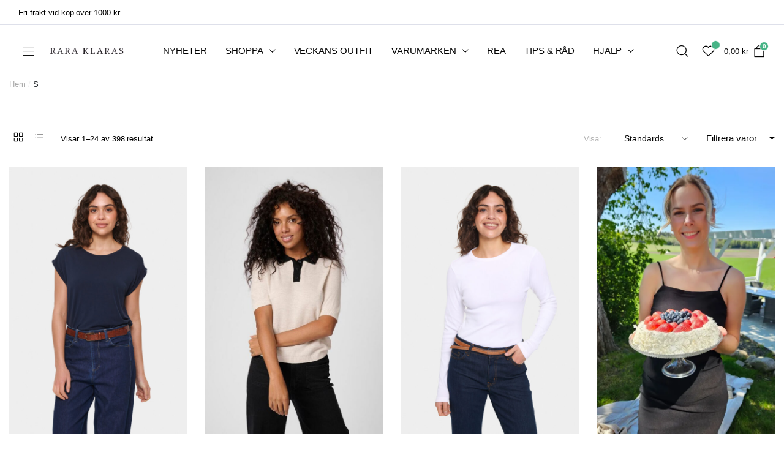

--- FILE ---
content_type: text/html; charset=UTF-8
request_url: https://raraklaras.se/storlek/s/
body_size: 35715
content:
<!DOCTYPE html><html lang="sv-SE"><head><script data-no-optimize="1">var litespeed_docref=sessionStorage.getItem("litespeed_docref");litespeed_docref&&(Object.defineProperty(document,"referrer",{get:function(){return litespeed_docref}}),sessionStorage.removeItem("litespeed_docref"));</script> <meta charset="UTF-8"><meta http-equiv="X-UA-Compatible" content="IE=edge"><meta name="viewport" content="width=device-width, initial-scale=1.0"> <script type="litespeed/javascript">window.flatStyles=window.flatStyles||''
window.lightspeedOptimizeStylesheet=function(){const currentStylesheet=document.querySelector('.tcb-lightspeed-style:not([data-ls-optimized])')
if(currentStylesheet){try{if(currentStylesheet.sheet&&currentStylesheet.sheet.cssRules){if(window.flatStyles){if(this.optimizing){setTimeout(window.lightspeedOptimizeStylesheet.bind(this),24)}else{this.optimizing=!0;let rulesIndex=0;while(rulesIndex<currentStylesheet.sheet.cssRules.length){const rule=currentStylesheet.sheet.cssRules[rulesIndex]
if(rule.type===CSSRule.STYLE_RULE&&window.flatStyles.includes(`${rule.selectorText}{`)){currentStylesheet.sheet.deleteRule(rulesIndex)}else{rulesIndex ++}}
currentStylesheet.setAttribute('data-ls-optimized','1')
window.flatStyles+=currentStylesheet.innerHTML
this.optimizing=!1}}else{window.flatStyles=currentStylesheet.innerHTML
currentStylesheet.setAttribute('data-ls-optimized','1')}}}catch(error){console.warn(error)}
if(currentStylesheet.parentElement.tagName!=='HEAD'){const stylesheetID=currentStylesheet.id;if((!stylesheetID||(stylesheetID&&!document.querySelector(`head #${stylesheetID}`)))){document.head.prepend(currentStylesheet)}else{currentStylesheet.remove()}}}}
window.lightspeedOptimizeFlat=function(styleSheetElement){if(document.querySelectorAll('link[href*="thrive_flat.css"]').length>1){styleSheetElement.setAttribute('disabled',!0)}else{if(styleSheetElement.parentElement.tagName!=='HEAD'){document.head.append(styleSheetElement)}}}</script> <meta name='robots' content='index, follow, max-image-preview:large, max-snippet:-1, max-video-preview:-1' /><style>img:is([sizes="auto" i], [sizes^="auto," i]) { contain-intrinsic-size: 3000px 1500px }</style> <script data-cfasync="false" data-pagespeed-no-defer>var gtm4wp_datalayer_name = "dataLayer";
	var dataLayer = dataLayer || [];
	const gtm4wp_use_sku_instead = false;
	const gtm4wp_currency = 'SEK';
	const gtm4wp_product_per_impression = 10;
	const gtm4wp_clear_ecommerce = false;
	const gtm4wp_datalayer_max_timeout = 2000;</script> 
 <script data-cfasync="false" data-pagespeed-no-defer>window.dataLayerPYS = window.dataLayerPYS || [];</script> <title>S Archives - Rara Klaras</title><link rel="canonical" href="https://raraklaras.se/storlek/s/" /><link rel="next" href="https://raraklaras.se/storlek/s/page/2/" /><meta property="og:locale" content="sv_SE" /><meta property="og:type" content="article" /><meta property="og:title" content="S Archives" /><meta property="og:url" content="https://raraklaras.se/storlek/s/" /><meta property="og:site_name" content="Rara Klaras" /><meta name="twitter:card" content="summary_large_image" /> <script type="application/ld+json" class="yoast-schema-graph">{"@context":"https://schema.org","@graph":[{"@type":"CollectionPage","@id":"https://raraklaras.se/storlek/s/","url":"https://raraklaras.se/storlek/s/","name":"S Archives - Rara Klaras","isPartOf":{"@id":"https://raraklaras.se/#website"},"primaryImageOfPage":{"@id":"https://raraklaras.se/storlek/s/#primaryimage"},"image":{"@id":"https://raraklaras.se/storlek/s/#primaryimage"},"thumbnailUrl":"https://raraklaras.se/wp-content/uploads/2024/05/30501441_193924_500-1-scaled.jpg","breadcrumb":{"@id":"https://raraklaras.se/storlek/s/#breadcrumb"},"inLanguage":"sv-SE"},{"@type":"ImageObject","inLanguage":"sv-SE","@id":"https://raraklaras.se/storlek/s/#primaryimage","url":"https://raraklaras.se/wp-content/uploads/2024/05/30501441_193924_500-1-scaled.jpg","contentUrl":"https://raraklaras.se/wp-content/uploads/2024/05/30501441_193924_500-1-scaled.jpg","width":1707,"height":2560},{"@type":"BreadcrumbList","@id":"https://raraklaras.se/storlek/s/#breadcrumb","itemListElement":[{"@type":"ListItem","position":1,"name":"Hem","item":"https://raraklaras.se/"},{"@type":"ListItem","position":2,"name":"S"}]},{"@type":"WebSite","@id":"https://raraklaras.se/#website","url":"https://raraklaras.se/","name":"Rara Klaras","description":"Damkläder, Accessoarer, Klädvård","publisher":{"@id":"https://raraklaras.se/#organization"},"potentialAction":[{"@type":"SearchAction","target":{"@type":"EntryPoint","urlTemplate":"https://raraklaras.se/?s={search_term_string}"},"query-input":{"@type":"PropertyValueSpecification","valueRequired":true,"valueName":"search_term_string"}}],"inLanguage":"sv-SE"},{"@type":"Organization","@id":"https://raraklaras.se/#organization","name":"Rara Klaras","url":"https://raraklaras.se/","logo":{"@type":"ImageObject","inLanguage":"sv-SE","@id":"https://raraklaras.se/#/schema/logo/image/","url":"https://raraklaras.se/wp-content/uploads/2024/01/raraklaras-logo-long-800-jpg.webp","contentUrl":"https://raraklaras.se/wp-content/uploads/2024/01/raraklaras-logo-long-800-jpg.webp","width":674,"height":56,"caption":"Rara Klaras"},"image":{"@id":"https://raraklaras.se/#/schema/logo/image/"},"sameAs":["https://www.facebook.com/raraklarasbutik","https://www.instagram.com/raraklaras/"]}]}</script> <link rel='dns-prefetch' href='//widget.trustpilot.com' /><link rel='dns-prefetch' href='//fonts.googleapis.com' /><link rel="alternate" type="application/rss+xml" title="Rara Klaras &raquo; Webbflöde" href="https://raraklaras.se/feed/" /><link rel="alternate" type="application/rss+xml" title="Rara Klaras &raquo; Kommentarsflöde" href="https://raraklaras.se/comments/feed/" /><link rel="alternate" type="application/rss+xml" title="Webbflöde för Rara Klaras &raquo; S, Storlek" href="https://raraklaras.se/storlek/s/feed/" /><link data-optimized="2" rel="stylesheet" href="https://raraklaras.se/wp-content/litespeed/css/c00136bdd74112bb2284e6a0854f2d9d.css?ver=fc701" /><style id='classic-theme-styles-inline-css' type='text/css'>/*! This file is auto-generated */
.wp-block-button__link{color:#fff;background-color:#32373c;border-radius:9999px;box-shadow:none;text-decoration:none;padding:calc(.667em + 2px) calc(1.333em + 2px);font-size:1.125em}.wp-block-file__button{background:#32373c;color:#fff;text-decoration:none}</style><style id='global-styles-inline-css' type='text/css'>:root{--wp--preset--aspect-ratio--square: 1;--wp--preset--aspect-ratio--4-3: 4/3;--wp--preset--aspect-ratio--3-4: 3/4;--wp--preset--aspect-ratio--3-2: 3/2;--wp--preset--aspect-ratio--2-3: 2/3;--wp--preset--aspect-ratio--16-9: 16/9;--wp--preset--aspect-ratio--9-16: 9/16;--wp--preset--color--black: #000000;--wp--preset--color--cyan-bluish-gray: #abb8c3;--wp--preset--color--white: #ffffff;--wp--preset--color--pale-pink: #f78da7;--wp--preset--color--vivid-red: #cf2e2e;--wp--preset--color--luminous-vivid-orange: #ff6900;--wp--preset--color--luminous-vivid-amber: #fcb900;--wp--preset--color--light-green-cyan: #7bdcb5;--wp--preset--color--vivid-green-cyan: #00d084;--wp--preset--color--pale-cyan-blue: #8ed1fc;--wp--preset--color--vivid-cyan-blue: #0693e3;--wp--preset--color--vivid-purple: #9b51e0;--wp--preset--gradient--vivid-cyan-blue-to-vivid-purple: linear-gradient(135deg,rgba(6,147,227,1) 0%,rgb(155,81,224) 100%);--wp--preset--gradient--light-green-cyan-to-vivid-green-cyan: linear-gradient(135deg,rgb(122,220,180) 0%,rgb(0,208,130) 100%);--wp--preset--gradient--luminous-vivid-amber-to-luminous-vivid-orange: linear-gradient(135deg,rgba(252,185,0,1) 0%,rgba(255,105,0,1) 100%);--wp--preset--gradient--luminous-vivid-orange-to-vivid-red: linear-gradient(135deg,rgba(255,105,0,1) 0%,rgb(207,46,46) 100%);--wp--preset--gradient--very-light-gray-to-cyan-bluish-gray: linear-gradient(135deg,rgb(238,238,238) 0%,rgb(169,184,195) 100%);--wp--preset--gradient--cool-to-warm-spectrum: linear-gradient(135deg,rgb(74,234,220) 0%,rgb(151,120,209) 20%,rgb(207,42,186) 40%,rgb(238,44,130) 60%,rgb(251,105,98) 80%,rgb(254,248,76) 100%);--wp--preset--gradient--blush-light-purple: linear-gradient(135deg,rgb(255,206,236) 0%,rgb(152,150,240) 100%);--wp--preset--gradient--blush-bordeaux: linear-gradient(135deg,rgb(254,205,165) 0%,rgb(254,45,45) 50%,rgb(107,0,62) 100%);--wp--preset--gradient--luminous-dusk: linear-gradient(135deg,rgb(255,203,112) 0%,rgb(199,81,192) 50%,rgb(65,88,208) 100%);--wp--preset--gradient--pale-ocean: linear-gradient(135deg,rgb(255,245,203) 0%,rgb(182,227,212) 50%,rgb(51,167,181) 100%);--wp--preset--gradient--electric-grass: linear-gradient(135deg,rgb(202,248,128) 0%,rgb(113,206,126) 100%);--wp--preset--gradient--midnight: linear-gradient(135deg,rgb(2,3,129) 0%,rgb(40,116,252) 100%);--wp--preset--font-size--small: 13px;--wp--preset--font-size--medium: 20px;--wp--preset--font-size--large: 36px;--wp--preset--font-size--x-large: 42px;--wp--preset--spacing--20: 0.44rem;--wp--preset--spacing--30: 0.67rem;--wp--preset--spacing--40: 1rem;--wp--preset--spacing--50: 1.5rem;--wp--preset--spacing--60: 2.25rem;--wp--preset--spacing--70: 3.38rem;--wp--preset--spacing--80: 5.06rem;--wp--preset--shadow--natural: 6px 6px 9px rgba(0, 0, 0, 0.2);--wp--preset--shadow--deep: 12px 12px 50px rgba(0, 0, 0, 0.4);--wp--preset--shadow--sharp: 6px 6px 0px rgba(0, 0, 0, 0.2);--wp--preset--shadow--outlined: 6px 6px 0px -3px rgba(255, 255, 255, 1), 6px 6px rgba(0, 0, 0, 1);--wp--preset--shadow--crisp: 6px 6px 0px rgba(0, 0, 0, 1);}:where(.is-layout-flex){gap: 0.5em;}:where(.is-layout-grid){gap: 0.5em;}body .is-layout-flex{display: flex;}.is-layout-flex{flex-wrap: wrap;align-items: center;}.is-layout-flex > :is(*, div){margin: 0;}body .is-layout-grid{display: grid;}.is-layout-grid > :is(*, div){margin: 0;}:where(.wp-block-columns.is-layout-flex){gap: 2em;}:where(.wp-block-columns.is-layout-grid){gap: 2em;}:where(.wp-block-post-template.is-layout-flex){gap: 1.25em;}:where(.wp-block-post-template.is-layout-grid){gap: 1.25em;}.has-black-color{color: var(--wp--preset--color--black) !important;}.has-cyan-bluish-gray-color{color: var(--wp--preset--color--cyan-bluish-gray) !important;}.has-white-color{color: var(--wp--preset--color--white) !important;}.has-pale-pink-color{color: var(--wp--preset--color--pale-pink) !important;}.has-vivid-red-color{color: var(--wp--preset--color--vivid-red) !important;}.has-luminous-vivid-orange-color{color: var(--wp--preset--color--luminous-vivid-orange) !important;}.has-luminous-vivid-amber-color{color: var(--wp--preset--color--luminous-vivid-amber) !important;}.has-light-green-cyan-color{color: var(--wp--preset--color--light-green-cyan) !important;}.has-vivid-green-cyan-color{color: var(--wp--preset--color--vivid-green-cyan) !important;}.has-pale-cyan-blue-color{color: var(--wp--preset--color--pale-cyan-blue) !important;}.has-vivid-cyan-blue-color{color: var(--wp--preset--color--vivid-cyan-blue) !important;}.has-vivid-purple-color{color: var(--wp--preset--color--vivid-purple) !important;}.has-black-background-color{background-color: var(--wp--preset--color--black) !important;}.has-cyan-bluish-gray-background-color{background-color: var(--wp--preset--color--cyan-bluish-gray) !important;}.has-white-background-color{background-color: var(--wp--preset--color--white) !important;}.has-pale-pink-background-color{background-color: var(--wp--preset--color--pale-pink) !important;}.has-vivid-red-background-color{background-color: var(--wp--preset--color--vivid-red) !important;}.has-luminous-vivid-orange-background-color{background-color: var(--wp--preset--color--luminous-vivid-orange) !important;}.has-luminous-vivid-amber-background-color{background-color: var(--wp--preset--color--luminous-vivid-amber) !important;}.has-light-green-cyan-background-color{background-color: var(--wp--preset--color--light-green-cyan) !important;}.has-vivid-green-cyan-background-color{background-color: var(--wp--preset--color--vivid-green-cyan) !important;}.has-pale-cyan-blue-background-color{background-color: var(--wp--preset--color--pale-cyan-blue) !important;}.has-vivid-cyan-blue-background-color{background-color: var(--wp--preset--color--vivid-cyan-blue) !important;}.has-vivid-purple-background-color{background-color: var(--wp--preset--color--vivid-purple) !important;}.has-black-border-color{border-color: var(--wp--preset--color--black) !important;}.has-cyan-bluish-gray-border-color{border-color: var(--wp--preset--color--cyan-bluish-gray) !important;}.has-white-border-color{border-color: var(--wp--preset--color--white) !important;}.has-pale-pink-border-color{border-color: var(--wp--preset--color--pale-pink) !important;}.has-vivid-red-border-color{border-color: var(--wp--preset--color--vivid-red) !important;}.has-luminous-vivid-orange-border-color{border-color: var(--wp--preset--color--luminous-vivid-orange) !important;}.has-luminous-vivid-amber-border-color{border-color: var(--wp--preset--color--luminous-vivid-amber) !important;}.has-light-green-cyan-border-color{border-color: var(--wp--preset--color--light-green-cyan) !important;}.has-vivid-green-cyan-border-color{border-color: var(--wp--preset--color--vivid-green-cyan) !important;}.has-pale-cyan-blue-border-color{border-color: var(--wp--preset--color--pale-cyan-blue) !important;}.has-vivid-cyan-blue-border-color{border-color: var(--wp--preset--color--vivid-cyan-blue) !important;}.has-vivid-purple-border-color{border-color: var(--wp--preset--color--vivid-purple) !important;}.has-vivid-cyan-blue-to-vivid-purple-gradient-background{background: var(--wp--preset--gradient--vivid-cyan-blue-to-vivid-purple) !important;}.has-light-green-cyan-to-vivid-green-cyan-gradient-background{background: var(--wp--preset--gradient--light-green-cyan-to-vivid-green-cyan) !important;}.has-luminous-vivid-amber-to-luminous-vivid-orange-gradient-background{background: var(--wp--preset--gradient--luminous-vivid-amber-to-luminous-vivid-orange) !important;}.has-luminous-vivid-orange-to-vivid-red-gradient-background{background: var(--wp--preset--gradient--luminous-vivid-orange-to-vivid-red) !important;}.has-very-light-gray-to-cyan-bluish-gray-gradient-background{background: var(--wp--preset--gradient--very-light-gray-to-cyan-bluish-gray) !important;}.has-cool-to-warm-spectrum-gradient-background{background: var(--wp--preset--gradient--cool-to-warm-spectrum) !important;}.has-blush-light-purple-gradient-background{background: var(--wp--preset--gradient--blush-light-purple) !important;}.has-blush-bordeaux-gradient-background{background: var(--wp--preset--gradient--blush-bordeaux) !important;}.has-luminous-dusk-gradient-background{background: var(--wp--preset--gradient--luminous-dusk) !important;}.has-pale-ocean-gradient-background{background: var(--wp--preset--gradient--pale-ocean) !important;}.has-electric-grass-gradient-background{background: var(--wp--preset--gradient--electric-grass) !important;}.has-midnight-gradient-background{background: var(--wp--preset--gradient--midnight) !important;}.has-small-font-size{font-size: var(--wp--preset--font-size--small) !important;}.has-medium-font-size{font-size: var(--wp--preset--font-size--medium) !important;}.has-large-font-size{font-size: var(--wp--preset--font-size--large) !important;}.has-x-large-font-size{font-size: var(--wp--preset--font-size--x-large) !important;}
:where(.wp-block-post-template.is-layout-flex){gap: 1.25em;}:where(.wp-block-post-template.is-layout-grid){gap: 1.25em;}
:where(.wp-block-columns.is-layout-flex){gap: 2em;}:where(.wp-block-columns.is-layout-grid){gap: 2em;}
:root :where(.wp-block-pullquote){font-size: 1.5em;line-height: 1.6;}</style><style id='woocommerce-inline-inline-css' type='text/css'>.woocommerce form .form-row .required { visibility: visible; }</style><link rel='preload' as='font' type='font/woff2' crossorigin='anonymous' id='tinvwl-webfont-font-css' href='https://raraklaras.se/wp-content/plugins/ti-woocommerce-wishlist/assets/fonts/tinvwl-webfont.woff2?ver=xu2uyi'  media='all' /> <script type="text/template" id="tmpl-variation-template"><div class="woocommerce-variation-description">{{{ data.variation.variation_description }}}</div>
	<div class="woocommerce-variation-price">{{{ data.variation.price_html }}}</div>
	<div class="woocommerce-variation-availability">{{{ data.variation.availability_html }}}</div></script> <script type="text/template" id="tmpl-unavailable-variation-template"><p role="alert">Den här produkten är inte tillgänglig. Välj en annan kombination.</p></script> <script type="litespeed/javascript" data-src="https://raraklaras.se/wp-includes/js/jquery/jquery.min.js" id="jquery-core-js"></script> <script id="tp-js-js-extra" type="litespeed/javascript">var trustpilot_settings={"key":"noaXUVIumpkGyRkW","TrustpilotScriptUrl":"https:\/\/invitejs.trustpilot.com\/tp.min.js","IntegrationAppUrl":"\/\/ecommscript-integrationapp.trustpilot.com","PreviewScriptUrl":"\/\/ecommplugins-scripts.trustpilot.com\/v2.1\/js\/preview.min.js","PreviewCssUrl":"\/\/ecommplugins-scripts.trustpilot.com\/v2.1\/css\/preview.min.css","PreviewWPCssUrl":"\/\/ecommplugins-scripts.trustpilot.com\/v2.1\/css\/preview_wp.css","WidgetScriptUrl":"\/\/widget.trustpilot.com\/bootstrap\/v5\/tp.widget.bootstrap.min.js"}</script> <script type="litespeed/javascript" data-src="//widget.trustpilot.com/bootstrap/v5/tp.widget.bootstrap.min.js?ver=1.0&#039;=&#039;async" id="widget-bootstrap-js"></script> <script id="trustbox-js-extra" type="litespeed/javascript">var trustbox_settings={"page":null,"sku":null,"name":null};var trustpilot_trustbox_settings={"trustboxes":[{"enabled":"enabled","snippet":"[base64]","customizations":"[base64]","defaults":"[base64]","page":"landing","position":"after","corner":"top: #{Y}px; left: #{X}px;","paddingx":"0","paddingy":"0","zindex":"1000","clear":"both","xpaths":"[base64]","sku":"TRUSTPILOT_SKU_VALUE_48737,48737","name":"Celine Teddy Jacka - Svart","widgetName":"Product Mini MultiSource","repeatable":!0,"uuid":"240d730f-e2f1-de2f-ee33-0aa33e51b568","error":null,"repeatXpath":{"xpathById":{"prefix":"","suffix":""},"xpathFromRoot":{"prefix":"","suffix":""}},"width":"100%","height":"24px","locale":"sv-SE"},{"enabled":"enabled","snippet":"[base64]","customizations":"[base64]","defaults":"[base64]","page":"landing","position":"after","corner":"top: #{Y}px; left: #{X}px;","paddingx":"0","paddingy":"0","zindex":"1000","clear":"both","xpaths":"[base64]","sku":"TRUSTPILOT_SKU_VALUE_48737,48737","name":"Celine Teddy Jacka - Svart","widgetName":"Carousel","repeatable":!1,"uuid":"8afcdc05-cfb2-a433-b8c0-e52962ca0cfb","error":null,"repeatXpath":{"xpathById":{"prefix":"","suffix":""},"xpathFromRoot":{"prefix":"","suffix":""}},"width":"100%","height":"140px","locale":"sv-SE"},{"enabled":"enabled","snippet":"[base64]","customizations":"[base64]","defaults":"[base64]","page":"landing","position":"before","corner":"top: #{Y}px; left: #{X}px;","paddingx":"0","paddingy":"0","zindex":"1000","clear":"both","xpaths":"[base64]","sku":"TRUSTPILOT_SKU_VALUE_48737,48737","name":"Celine Teddy Jacka - Svart","widgetName":"Carousel","repeatable":!1,"uuid":"fddfe9d5-cd14-2c8c-34ec-b19b34714fcc","error":null},{"enabled":"enabled","snippet":"[base64]","customizations":"[base64]","defaults":"[base64]","page":"landing","position":"after","corner":"top: #{Y}px; left: #{X}px;","paddingx":"1","paddingy":"50","zindex":"1000","clear":"both","xpaths":"[base64]","sku":"TRUSTPILOT_SKU_VALUE_48737,48737","name":"Celine Teddy Jacka - Svart","widgetName":"Carousel","repeatable":!1,"uuid":"3cb0dbb8-bf43-f53c-599f-3633b89e1803","error":null,"repeatXpath":{"xpathById":{"prefix":"","suffix":""},"xpathFromRoot":{"prefix":"","suffix":""}},"width":"100%","height":"140px","locale":"sv-SE"},{"enabled":"enabled","snippet":"[base64]","customizations":"[base64]","defaults":"[base64]","page":"product","position":"before","corner":"top: #{Y}px; left: #{X}px;","paddingx":"0","paddingy":"15","zindex":"1000","clear":"both","xpaths":"WyJpZChcInByb2R1Y3QtMzc3MTFcIikvRElWWzJdL0RJVlsyXSIsIi8vRElWW0BjbGFzcz1cInByb2R1Y3RfbWV0YVwiXSIsIi9IVE1MWzFdL0JPRFlbMV0vRElWWzJdL0RJVlsxXS9ESVZbMV0vTUFJTlsxXS9ESVZbMl0vRElWWzJdL0RJVlsyXSJd","sku":"TRUSTPILOT_SKU_VALUE_48737,48737","name":"Celine Teddy Jacka - Svart","widgetName":"Micro Combo","repeatable":!1,"uuid":"71603bc3-574e-6a00-acd1-491179dd73e6","error":null,"repeatXpath":{"xpathById":{"prefix":"","suffix":""},"xpathFromRoot":{"prefix":"","suffix":""}},"width":"80%","height":"20px","locale":"sv-SE","theme":"light"},{"enabled":"enabled","snippet":"[base64]","customizations":"[base64]","defaults":"[base64]","page":"landing","position":"after","corner":"top: #{Y}px; left: #{X}px;","paddingx":"","paddingy":"15","zindex":"1000","clear":"both","xpaths":"WyJpZChcIm1haW5cIikvRElWWzFdL0RJVlsxXS9ESVZbMV0vRElWWzFdIiwiLy9ESVZbQGNsYXNzPVwiZS1jb24taW5uZXJcIl0iLCIvSFRNTFsxXS9CT0RZWzFdL01BSU5bMV0vRElWWzFdL0RJVlsxXS9ESVZbMV0vRElWWzFdIl0=","sku":"TRUSTPILOT_SKU_VALUE_48737,48737","name":"Celine Teddy Jacka - Svart","widgetName":"Horizontal","repeatable":!1,"uuid":"e50de419-e25c-2eb9-8c4f-e4ecd14fa6cc","error":null,"repeatXpath":{"xpathById":{"prefix":"","suffix":""},"xpathFromRoot":{"prefix":"","suffix":""}},"width":"100%","height":"28px","locale":"sv-SE"},{"enabled":"enabled","snippet":"[base64]","customizations":"[base64]","defaults":"[base64]","page":"landing","position":"after","corner":"top: #{Y}px; left: #{X}px;","paddingx":"0","paddingy":"0","zindex":"1000","clear":"both","xpaths":"[base64]","sku":"TRUSTPILOT_SKU_VALUE_48737,48737","name":"Celine Teddy Jacka - Svart","widgetName":"Slider","repeatable":!1,"uuid":"9940d437-48d4-d31e-e713-ff9fde186be1","error":null,"repeatXpath":{"xpathById":{"prefix":"","suffix":""},"xpathFromRoot":{"prefix":"","suffix":""}},"width":"100%","height":"240px","locale":"sv-SE"},{"enabled":"enabled","snippet":"[base64]","customizations":"[base64]","defaults":"[base64]","page":"product","position":"before","corner":"top: #{Y}px; left: #{X}px;","paddingx":"","paddingy":"20","zindex":"1000","clear":"both","xpaths":"[base64]","sku":"TRUSTPILOT_SKU_VALUE_48737,48737","name":"Celine Teddy Jacka - Svart","widgetName":"Slider","repeatable":!1,"uuid":"566004c3-97f5-74f6-622e-1aaf57b804c2","error":null,"repeatXpath":{"xpathById":{"prefix":"","suffix":""},"xpathFromRoot":{"prefix":"","suffix":""}},"width":"100%","height":"240px","locale":"sv-SE"},{"enabled":"enabled","snippet":"[base64]","customizations":"[base64]","defaults":"[base64]","page":"ahr0chm6ly9yyxjha2xhcmfzlnnll3zly2thbnmtb3v0zml0ltc0lw==","position":"after","corner":"top: #{Y}px; left: #{X}px;","paddingx":"0","paddingy":"0","zindex":"1000","clear":"both","xpaths":"[base64]","sku":"TRUSTPILOT_SKU_VALUE_48737,48737","name":"Celine Teddy Jacka - Svart","widgetName":"Slider","repeatable":!1,"uuid":"4833cb94-87dd-bce0-1dd1-e32ad01ec1c3","error":null,"repeatXpath":{"xpathById":{"prefix":"","suffix":""},"xpathFromRoot":{"prefix":"","suffix":""}},"width":"100%","height":"240px","locale":"sv-SE"},{"enabled":"enabled","snippet":"[base64]","customizations":"[base64]","defaults":"[base64]","page":"ahr0chm6ly9yyxjha2xhcmfzlnnll255agv0zxitc2vuc29tbwfylw==","position":"after","corner":"top: #{Y}px; left: #{X}px;","paddingx":"0","paddingy":"0","zindex":"1000","clear":"both","xpaths":"[base64]","sku":"TRUSTPILOT_SKU_VALUE_48737,48737","name":"Celine Teddy Jacka - Svart","widgetName":"Slider","repeatable":!1,"uuid":"a4fd89b6-dc91-33c5-16aa-20881cad2789","error":null,"repeatXpath":{"xpathById":{"prefix":"","suffix":""},"xpathFromRoot":{"prefix":"","suffix":""}},"width":"100%","height":"240px","locale":"en-US"},{"enabled":"enabled","snippet":"[base64]","customizations":"[base64]","defaults":"[base64]","page":"ahr0chm6ly9yyxjha2xhcmfzlnnll255agv0zxitc2vuc29tbwfylw==","position":"before","corner":"top: #{Y}px; left: #{X}px;","paddingx":"0","paddingy":"0","zindex":"1000","clear":"both","xpaths":"[base64]","sku":"TRUSTPILOT_SKU_VALUE_48737,48737","name":"Celine Teddy Jacka - Svart","widgetName":"Micro Star","repeatable":!1,"uuid":"b13a5b2b-66b6-4f82-ddaa-ab7bedf2745d","error":null,"repeatXpath":{"xpathById":{"prefix":"","suffix":""},"xpathFromRoot":{"prefix":"","suffix":""}},"width":"100%","height":"24px","locale":"sv-SE"},{"enabled":"enabled","snippet":"[base64]","customizations":"[base64]","defaults":"[base64]","page":"ahr0chm6ly9yyxjha2xhcmfzlnnll2jhy2stdg8td29yay8=","position":"after","corner":"top: #{Y}px; left: #{X}px;","paddingx":"0","paddingy":"0","zindex":"1000","clear":"both","xpaths":"[base64]","sku":"TRUSTPILOT_SKU_VALUE_48737,48737","name":"Celine Teddy Jacka - Svart","widgetName":"Slider","repeatable":!1,"uuid":"51b2d04d-5404-c763-3044-2aed0d05f704","error":null,"repeatXpath":{"xpathById":{"prefix":"","suffix":""},"xpathFromRoot":{"prefix":"","suffix":""}},"width":"100%","height":"240px","locale":"sv-SE"},{"enabled":"enabled","snippet":"[base64]","customizations":"[base64]","defaults":"[base64]","page":"ahr0chm6ly9yyxjha2xhcmfzlnnll2jhy2stdg8td29yay8=","position":"before","corner":"top: #{Y}px; left: #{X}px;","paddingx":"0","paddingy":"0","zindex":"1000","clear":"both","xpaths":"[base64]","sku":"TRUSTPILOT_SKU_VALUE_48737,48737","name":"Celine Teddy Jacka - Svart","widgetName":"Horizontal","repeatable":!1,"uuid":"7177ce47-8493-52b4-848a-09adde4b493f","error":null,"repeatXpath":{"xpathById":{"prefix":"","suffix":""},"xpathFromRoot":{"prefix":"","suffix":""}},"width":"100%","height":"28px","locale":"sv-SE"},{"enabled":"enabled","snippet":"[base64]","customizations":"[base64]","defaults":"[base64]","page":"ahr0chm6ly9yyxjha2xhcmfzlnnll2jhc3bsywdnlwhvc3qv","position":"after","corner":"top: #{Y}px; left: #{X}px;","paddingx":"0","paddingy":"0","zindex":"1000","clear":"both","xpaths":"[base64]","sku":"TRUSTPILOT_SKU_VALUE_48737,48737","name":"Celine Teddy Jacka - Svart","widgetName":"Slider","repeatable":!1,"uuid":"4f7ab5b9-7d5b-2a17-a6b1-7c7e5752cea1","error":null,"repeatXpath":{"xpathById":{"prefix":"","suffix":""},"xpathFromRoot":{"prefix":"","suffix":""}},"width":"100%","height":"240px","locale":"sv-SE"},{"enabled":"enabled","snippet":"[base64]","customizations":"[base64]","defaults":"[base64]","page":"ahr0chm6ly9yyxjha2xhcmfzlnnll2jhc3bsywdnlwhvc3qv","position":"before","corner":"top: #{Y}px; left: #{X}px;","paddingx":"0","paddingy":"0","zindex":"1000","clear":"both","xpaths":"[base64]","sku":"TRUSTPILOT_SKU_VALUE_48737,48737","name":"Celine Teddy Jacka - Svart","widgetName":"Horizontal","repeatable":!1,"uuid":"5899690c-61a7-017c-74e2-0854759ff942","error":null,"repeatXpath":{"xpathById":{"prefix":"","suffix":""},"xpathFromRoot":{"prefix":"","suffix":""}},"width":"100%","height":"28px","locale":"sv-SE"}]}</script> <script id="wc-add-to-cart-js-extra" type="litespeed/javascript">var wc_add_to_cart_params={"ajax_url":"\/wp-admin\/admin-ajax.php","wc_ajax_url":"\/?wc-ajax=%%endpoint%%","i18n_view_cart":"Visa varukorg","cart_url":"https:\/\/raraklaras.se\/varukorg-2\/","is_cart":"","cart_redirect_after_add":"no"}</script> <script id="woocommerce-js-extra" type="litespeed/javascript">var woocommerce_params={"ajax_url":"\/wp-admin\/admin-ajax.php","wc_ajax_url":"\/?wc-ajax=%%endpoint%%","i18n_password_show":"Visa l\u00f6senord","i18n_password_hide":"D\u00f6lj l\u00f6senord"}</script> <script id="wp-util-js-extra" type="litespeed/javascript">var _wpUtilSettings={"ajax":{"url":"\/wp-admin\/admin-ajax.php"}}</script> <script id="wc-add-to-cart-variation-js-extra" type="litespeed/javascript">var wc_add_to_cart_variation_params={"wc_ajax_url":"\/?wc-ajax=%%endpoint%%","i18n_no_matching_variations_text":"Inga produkter motsvarade ditt val. V\u00e4lj en annan kombination.","i18n_make_a_selection_text":"V\u00e4lj produktalternativ innan du l\u00e4gger denna produkt i din varukorg.","i18n_unavailable_text":"Den h\u00e4r produkten \u00e4r inte tillg\u00e4nglig. V\u00e4lj en annan kombination.","i18n_reset_alert_text":"Ditt val har \u00e5terst\u00e4llts. V\u00e4lj produktalternativ innan du l\u00e4gger denna produkt i din varukorg."}</script> <script id="clotya-ajax-search-js-extra" type="litespeed/javascript">var clotyasearch={"ajaxurl":"https:\/\/raraklaras.se\/wp-admin\/admin-ajax.php"}</script> <link rel="https://api.w.org/" href="https://raraklaras.se/wp-json/" /><link rel="EditURI" type="application/rsd+xml" title="RSD" href="https://raraklaras.se/xmlrpc.php?rsd" /><meta name="generator" content="WordPress 6.8.3" /><meta name="generator" content="WooCommerce 10.1.2" /><style type="text/css" id="tve_global_variables">:root{--tcb-background-author-image:url(https://raraklaras.se/wp-content/litespeed/avatar/cee14493ac80bc31ca5cece8f5647878.jpg?ver=1762866896);--tcb-background-user-image:url();--tcb-background-featured-image-thumbnail:url(https://raraklaras.se/wp-content/uploads/2024/05/30501441_193924_500-1-scaled.jpg);}</style><style type="text/css">@media(max-width:64rem){
	header.sticky-header {
		position: fixed;
		top: 0;
		left: 0;
		right: 0;
	}	
}

.sticky-header .header-main {
    position: fixed;
    left: 0;
    right: 0;
    top: 0;
    z-index: 9;
    border-bottom: 1px solid #e3e4e6;
    padding-top: 15px;
    padding-bottom: 15px;
}

@media(max-width:64rem){
	.single .product-type-simple form.cart {
	    position: fixed;
	    bottom: 0;
	    right: 0;
	    z-index: 9999;
	    background: #fff;
	    margin-bottom: 0;
	    padding: 15px;
	    -webkit-box-shadow: 0 -2px 5px rgb(0 0 0 / 7%);
	    box-shadow: 0 -2px 5px rgb(0 0 0 / 7%);
	    justify-content: space-between;
		width: 100%;
	}

	.single .woocommerce-variation-add-to-cart {
	    display: -webkit-box;
	    display: -ms-flexbox;
	    display: flex;
	    position: fixed;
	    bottom: 0;
	    right: 0;
	    z-index: 9999;
	    background: #fff;
	    margin-bottom: 0;
	    padding: 15px;
	    -webkit-box-shadow: 0 -2px 5px rgb(0 0 0 / 7%);
	    box-shadow: 0 -2px 5px rgb(0 0 0 / 7%);
	    justify-content: space-between;
    	width: 100%;
		flex-wrap: wrap;
		width: 100%; 
	}
}

:root {
    --color-primary: #47b486;
}

:root {
	--color-danger: #f4344f;
}








.site-header.header-type1 .global-notification  {
	background-color: ;
	color: ;
}

.site-header.header-type1 .header-topbar.border-full  {
	background-color: ;
	color: ;
	border-bottom-color: ;
}

.site-header.header-type1 .header-main,
.site-header.header-type1 .header-mobile{
	background-color: ;
	border-bottom-color: ;
}

.site-header.header-type1 .site-nav.primary .menu > li > a,
.site-header.header-type1 .site-nav.primary .menu .sub-menu li a {
	color: ;
}

.site-header.header-type1 .site-nav.primary .menu > li > a:hover,
.site-header.header-type1 .site-nav.primary .menu .sub-menu li a:hover {
	color: ;
}

.site-header.header-type1 .site-nav.horizontal > .menu .mega-menu > .sub-menu > li > a{
	color: ;
}

.site-header.header-type1 .header-button i{
	color: ;
}

.site-header.header-type1 .header-button i:hover{
	color: ;
}

.site-header.header-type2 .global-notification  {
	background-color: ;
	color: ;
}

.site-header.header-type2 .header-topbar.border-full  {
	background-color: ;
	color: ;
	border-bottom-color: ;
}

.site-header.header-type2 .header-main,
.site-header.header-type2 .header-row.header-navbar,
.site-header.header-type2 .header-mobile {
	background-color: ;
	border-bottom-color: ;
	
}

.site-header.header-type2 .site-departments .dropdown-toggle{
	border-right-color: ;
}

.site-header.header-type2 .site-nav.primary .menu > li > a,
.site-header.header-type2 .site-nav.primary .menu .sub-menu li a,
.site-header.header-type2 .site-departments {
	color: ;
}

.site-header.header-type2 .site-nav.primary .menu > li > a:hover,
.site-header.header-type2 .site-nav.primary .menu .sub-menu li a:hover,
.site-header.header-type2 .site-departments:hover {
	color: ;
}

.site-header.header-type2 .site-nav.horizontal > .menu .mega-menu > .sub-menu > li > a{
	color: ;
}

.site-header.header-type2 .header-button i{
	color: ;
}

.site-header.header-type2 .header-button i:hover{
	color: ;
}

.site-header.header-type2 .site-departments .departments-menu .menu > .menu-item > a,
.site-header.header-type2 .site-departments .departments-menu .menu .sub-menu li a{
	color: ;
}

.site-header.header-type2 .site-departments .departments-menu .menu > .menu-item > a:hover,
.site-header.header-type2 .site-departments .departments-menu .menu .sub-menu li a:hover{
	color: ;
}

.site-header.header-type3 .global-notification{
	background-color: ;
	color: ;
}

.site-header.header-type3 .header-mobile{
	background-color: ;
}

.site-header.transparent.header-type3 .header-main{
	background-color: ;
	border-color: ;
}

.site-header.transparent.header-type3 .header-main .header-wrapper{
	border-color: ;
}

.site-header.header-type3 .site-nav.primary .menu > li > a {
	color: ;
}

.site-header.header-type3 .site-nav.primary .menu > li > a:hover {
	color: ;
}

.site-header.header-type3 .site-nav.horizontal > .menu .mega-menu > .sub-menu > li > a{
	color: ;
}

.site-header.header-type3 .site-nav.primary .menu .sub-menu li a{
	color: ;
}

.site-header.header-type3 .header-button i{
	color: ;
}

.site-header.header-type3 .header-button i:hover{
	color: ;
}

.site-header.header-type4 .global-notification  {
	background-color: #10b516;
	color: ;
}

.site-header.header-type4 .header-topbar.border-full  {
	background-color: ;
	color: ;
	border-bottom-color: ;
}

.site-header.header-type4 .header-main,
.site-header.header-type4 .header-mobile{
	background-color: ;
}

.site-header.header-type4 .site-nav.primary .menu > li > a,
.site-header.header-type4 .site-nav.primary .menu .sub-menu li a {
	color: ;
}

.site-header.header-type4 .site-nav.primary .menu > li > a:hover,
.site-header.header-type4 .site-nav.primary .menu .sub-menu li a:hover {
	color: ;
}

.site-header.header-type4 .site-nav.horizontal > .menu .mega-menu > .sub-menu > li > a{
	color: ;
}

.site-header.header-type4 .header-button i{
	color: ;
}

.site-header.header-type4 .header-button i:hover{
	color: ;
}

.site-header.header-type5 .global-notification{
	background-color: ;
	color: ;
}

.site-header.header-type5 .header-main,
.site-header.header-type5 .header-mobile{
	background-color: ;
}

.site-header.header-type5 .header-row.border-container .header-wrapper{
	border-bottom-color: ; 
}


.site-header.header-type5 .site-nav.primary .menu > li > a,
.site-header.header-type5 .site-nav.primary .menu .sub-menu li a {
	color: ;
}

.site-header.header-type5 .site-nav.primary .menu > li > a:hover,
.site-header.header-type5 .site-nav.primary .menu .sub-menu li a:hover {
	color: ;
}

.site-header.header-type5 .site-nav.horizontal > .menu .mega-menu > .sub-menu > li > a{
	color: ;
}

.site-header.header-type5 .header-button i{
	color: ;
}

.site-header.header-type5 .header-button i:hover{
	color: ;
}

.site-offcanvas{
	background-color: ;
}

.site-offcanvas .offcanvas-heading{
	color: ;	
}

.site-offcanvas .site-nav .menu a{
	color: ;	
}

.site-offcanvas .site-nav + .offcanvas-heading{
	border-top-color: ;
}

.site-offcanvas .site-copyright p {
	color: ;	
}

.mobile-bottom-menu{
	background-color: ;
}

.mobile-bottom-menu .mobile-menu ul li a i,
.mobile-bottom-menu .mobile-menu ul li a svg{
	color: ;
}

.mobile-bottom-menu .mobile-menu ul li a span {
	color: ;
}

.site-footer .footer-row.subscribe-row.black{
	background-color: ;
}

.site-footer .subscribe-row .footer-subscribe-wrapper .entry-title{
	color: ;
}

.site-footer .subscribe-row .footer-subscribe-wrapper .entry-description p{
	color: ;
}

.site-footer .subscribe-row .footer-contact-wrapper .entry-title{
	color: ;
}

.site-footer .subscribe-row .footer-contact-wrapper .entry-description p{
	color: ;
}

.site-footer .subscribe-row .footer-contact-wrapper > span{
	color: ;
}

.site-footer .footer-row.widgets-row{
	background-color: ;
}

.site-footer .widgets-row .widget .widget-title{
	color: ;
}

.site-footer .widgets-row .widget .brand-info p,
.site-footer .widgets-row .klbfooterwidget ul li a{
	color: ;
}

.site-footer .footer-row.border-boxed .footer-row-wrapper{
	border-bottom-color: ;
}

.site-footer .footer-row.footer-copyright{
	background-color: ;
}

.site-footer .footer-copyright .site-copyright p{
	color: ;
}

.site-footer .footer-copyright .footer-menu ul li a{
	color: ;
}

.shop-page-banner .banner .banner-content .entry-title{
	color: ;
}

.shop-page-banner .banner .banner-content .entry-description p{
	color: ;
}</style>
 <script data-cfasync="false" data-pagespeed-no-defer type="text/javascript">var dataLayer_content = {"pagePostType":"product","pagePostType2":"tax-product","pageCategory":[]};
	dataLayer.push( dataLayer_content );</script> <script data-cfasync="false" data-pagespeed-no-defer type="text/javascript">(function(w,d,s,l,i){w[l]=w[l]||[];w[l].push({'gtm.start':
new Date().getTime(),event:'gtm.js'});var f=d.getElementsByTagName(s)[0],
j=d.createElement(s),dl=l!='dataLayer'?'&l='+l:'';j.async=true;j.src=
'//www.googletagmanager.com/gtm.js?id='+i+dl;f.parentNode.insertBefore(j,f);
})(window,document,'script','dataLayer','GTM-TNFDD6WX');</script> 	<noscript><style>.woocommerce-product-gallery{ opacity: 1 !important; }</style></noscript><meta name="generator" content="Elementor 3.31.3; features: e_font_icon_svg, additional_custom_breakpoints, e_element_cache; settings: css_print_method-external, google_font-enabled, font_display-swap"><style>.e-con.e-parent:nth-of-type(n+4):not(.e-lazyloaded):not(.e-no-lazyload),
				.e-con.e-parent:nth-of-type(n+4):not(.e-lazyloaded):not(.e-no-lazyload) * {
					background-image: none !important;
				}
				@media screen and (max-height: 1024px) {
					.e-con.e-parent:nth-of-type(n+3):not(.e-lazyloaded):not(.e-no-lazyload),
					.e-con.e-parent:nth-of-type(n+3):not(.e-lazyloaded):not(.e-no-lazyload) * {
						background-image: none !important;
					}
				}
				@media screen and (max-height: 640px) {
					.e-con.e-parent:nth-of-type(n+2):not(.e-lazyloaded):not(.e-no-lazyload),
					.e-con.e-parent:nth-of-type(n+2):not(.e-lazyloaded):not(.e-no-lazyload) * {
						background-image: none !important;
					}
				}</style><style type="text/css" id="custom-background-css">body.custom-background { background-color: #ffffff; }</style><style type="text/css" id="thrive-default-styles"></style><link rel="icon" href="https://raraklaras.se/wp-content/uploads/2025/03/cropped-raraklaras-logo-sq-32x32.png" sizes="32x32" /><link rel="icon" href="https://raraklaras.se/wp-content/uploads/2025/03/cropped-raraklaras-logo-sq-192x192.png" sizes="192x192" /><link rel="apple-touch-icon" href="https://raraklaras.se/wp-content/uploads/2025/03/cropped-raraklaras-logo-sq-180x180.png" /><meta name="msapplication-TileImage" content="https://raraklaras.se/wp-content/uploads/2025/03/cropped-raraklaras-logo-sq-270x270.png" /><style type="text/css" id="wp-custom-css">.product-tags {
  display: none;
}
.product-categories {
  display: none;
}
.product-sku {
  display: none;
}.site-header {
    z-index: 10000;
}
.grecaptcha-badge { 
visibility: hidden; 
}
.captcha-text {
	font-size: 11px;
}
.woocommerce-form-coupon-toggle {
    padding: 20px;
    background-color: #fff;
    padding-left: 35px;
    position: relative;
    font-size: .895rem;
    margin-bottom: 1.875rem;
}
.woocommerce-form-coupon-toggle a.showcoupon {
	color: #47b486;
}
p.woocommerce-mini-cart__buttons a.button.checkout {
    color: #fff;
    background-color: #47b486;
    border-color: transparent;
}
.checkout_coupon {
	font-size: 12px;
}
td.product-name {
	width: 65%;
}
td.product-total {
	width: 35%;
}
.site-header .cart-dropdown .woocommerce-mini-cart__total .woocommerce-Price-amount {
    margin-left: auto;
    font-size: 1.1rem;
    font-weight: 600;
    color: #47b486;
}
.flex-direction-nav {display:none;}</style></head><body class="archive tax-pa_storlek term-s term-65 custom-background wp-theme-clotya wp-child-theme-clotya-child theme-clotya woocommerce woocommerce-page woocommerce-no-js tinvwl-theme-style  elementor-default elementor-kit-44898"><noscript><iframe data-lazyloaded="1" src="about:blank" data-litespeed-src="https://www.googletagmanager.com/ns.html?id=GTM-TNFDD6WX" height="0" width="0" style="display:none;visibility:hidden" aria-hidden="true"></iframe></noscript><header class="site-header header-type4"><div class="header-row header-topbar hide-mobile border-full full-width"><div class="container"><div class="header-wrapper d-inline-flex align-items-center justify-content-between"><div class="column left align-center"><div class="header-message"><p>Fri frakt vid köp över 1000 kr</p></div></div><div class="column right align-center"></div></div></div></div><div class="header-row header-main hide-mobile full-width"><div class="container"><div class="header-wrapper d-inline-flex align-items-center justify-content-between"><div class="column left"><div class="header-button">
<a href="#" class="toggle-menu">
<i class="klbth-icon-source_icons_menu"></i>
</a></div><div class="site-brand">
<a href="https://raraklaras.se/" title="Rara Klaras">
<img data-lazyloaded="1" src="[data-uri]" width="674" height="56" data-src="https://raraklaras.se/wp-content/uploads/2024/01/raraklaras-logo-long-800-jpg.webp" alt="Rara Klaras">
</a></div></div><div class="column center"><div class="site-nav horizontal primary"><ul id="menu-meny-1" class="menu"><li id="menu-item-1728" class="menu-item menu-item-type-post_type menu-item-object-page menu-item-1728"><a href="https://raraklaras.se/nyheter/">Nyheter</a></li><li id="menu-item-1709" class="menu-item menu-item-type-post_type menu-item-object-page menu-item-has-children menu-item-1709"><a href="https://raraklaras.se/shoppa/">Shoppa</a><ul class="sub-menu"><li id="menu-item-1820" class="menu-item menu-item-type-taxonomy menu-item-object-product_cat menu-item-has-children menu-item-1820"><a href="https://raraklaras.se/produkt-kategori/klader/">Kläder</a><ul class="sub-menu"><li id="menu-item-2769" class="menu-item menu-item-type-taxonomy menu-item-object-product_cat menu-item-2769"><a href="https://raraklaras.se/produkt-kategori/klader/klanningar/">Klänningar &amp; jumpsuits</a></li><li id="menu-item-1821" class="menu-item menu-item-type-taxonomy menu-item-object-product_cat menu-item-1821"><a href="https://raraklaras.se/produkt-kategori/klader/toppar-linnen/">Toppar &amp; linnen</a></li><li id="menu-item-2070" class="menu-item menu-item-type-taxonomy menu-item-object-product_cat menu-item-2070"><a href="https://raraklaras.se/produkt-kategori/klader/skjortor-blusar/">Skjortor &amp; blusar</a></li><li id="menu-item-2821" class="menu-item menu-item-type-taxonomy menu-item-object-product_cat menu-item-2821"><a href="https://raraklaras.se/produkt-kategori/klader/trojor-koftor/">Tröjor &amp; koftor</a></li><li id="menu-item-1822" class="menu-item menu-item-type-taxonomy menu-item-object-product_cat menu-item-1822"><a href="https://raraklaras.se/produkt-kategori/klader/kjolar/">Kjolar</a></li><li id="menu-item-2068" class="menu-item menu-item-type-taxonomy menu-item-object-product_cat menu-item-2068"><a href="https://raraklaras.se/produkt-kategori/klader/byxor/">Byxor</a></li><li id="menu-item-2069" class="menu-item menu-item-type-taxonomy menu-item-object-product_cat menu-item-2069"><a href="https://raraklaras.se/produkt-kategori/klader/jeans/">Jeans</a></li><li id="menu-item-20174" class="menu-item menu-item-type-taxonomy menu-item-object-product_cat menu-item-20174"><a href="https://raraklaras.se/produkt-kategori/klader/shorts/">Shorts</a></li><li id="menu-item-2767" class="menu-item menu-item-type-taxonomy menu-item-object-product_cat menu-item-2767"><a href="https://raraklaras.se/produkt-kategori/klader/kavajer-vastar/">Kavajer &amp; västar</a></li><li id="menu-item-20173" class="menu-item menu-item-type-taxonomy menu-item-object-product_cat menu-item-20173"><a href="https://raraklaras.se/produkt-kategori/klader/jackor-ytterplagg/">Jackor &amp; ytterplagg</a></li></ul></li><li id="menu-item-8111" class="menu-item menu-item-type-taxonomy menu-item-object-product_cat menu-item-has-children menu-item-8111"><a href="https://raraklaras.se/produkt-kategori/klader/underklader/">Underkläder</a><ul class="sub-menu"><li id="menu-item-26697" class="menu-item menu-item-type-taxonomy menu-item-object-product_cat menu-item-26697"><a href="https://raraklaras.se/produkt-kategori/klader/underklader/undershorts/">Undershorts</a></li><li id="menu-item-23837" class="menu-item menu-item-type-taxonomy menu-item-object-product_cat menu-item-23837"><a href="https://raraklaras.se/produkt-kategori/klader/underklader/underlinnen/">Underlinnen</a></li><li id="menu-item-14201" class="menu-item menu-item-type-taxonomy menu-item-object-product_cat menu-item-14201"><a href="https://raraklaras.se/produkt-kategori/klader/underklader/bh/">BH</a></li><li id="menu-item-26696" class="menu-item menu-item-type-taxonomy menu-item-object-product_cat menu-item-26696"><a href="https://raraklaras.se/produkt-kategori/klader/underklader/trosor/">Trosor</a></li><li id="menu-item-26695" class="menu-item menu-item-type-taxonomy menu-item-object-product_cat menu-item-26695"><a href="https://raraklaras.se/produkt-kategori/klader/underklader/shapewear/">Shapewear</a></li><li id="menu-item-14199" class="menu-item menu-item-type-taxonomy menu-item-object-product_cat menu-item-14199"><a href="https://raraklaras.se/produkt-kategori/klader/underklader/strumpor/">Strumpor &amp; Strumpbyxor</a></li><li id="menu-item-4606" class="menu-item menu-item-type-taxonomy menu-item-object-product_cat menu-item-4606"><a href="https://raraklaras.se/produkt-kategori/klader/underklader/badklader/">Badkläder</a></li></ul></li><li id="menu-item-1847" class="menu-item menu-item-type-taxonomy menu-item-object-product_cat menu-item-has-children menu-item-1847"><a href="https://raraklaras.se/produkt-kategori/accessoarer/">Accessoarer</a><ul class="sub-menu"><li id="menu-item-58403" class="menu-item menu-item-type-taxonomy menu-item-object-product_cat menu-item-58403"><a href="https://raraklaras.se/produkt-kategori/accessoarer/halsdukar-scarves/">Halsdukar &amp; scarves</a></li><li id="menu-item-58404" class="menu-item menu-item-type-taxonomy menu-item-object-product_cat menu-item-58404"><a href="https://raraklaras.se/produkt-kategori/accessoarer/handskar-vantar/">Handskar &amp; vantar</a></li><li id="menu-item-58405" class="menu-item menu-item-type-taxonomy menu-item-object-product_cat menu-item-58405"><a href="https://raraklaras.se/produkt-kategori/accessoarer/mossor/">Mössor</a></li><li id="menu-item-51484" class="menu-item menu-item-type-taxonomy menu-item-object-product_cat menu-item-51484"><a href="https://raraklaras.se/produkt-kategori/accessoarer/balten-skarp/">Bälten &amp; skärp</a></li><li id="menu-item-4605" class="menu-item menu-item-type-taxonomy menu-item-object-product_cat menu-item-4605"><a href="https://raraklaras.se/produkt-kategori/accessoarer/smycken/">Smycken</a></li><li id="menu-item-5002" class="menu-item menu-item-type-taxonomy menu-item-object-product_cat menu-item-5002"><a href="https://raraklaras.se/produkt-kategori/accessoarer/solglasogon/">Solglasögon</a></li><li id="menu-item-15417" class="menu-item menu-item-type-taxonomy menu-item-object-product_cat menu-item-15417"><a href="https://raraklaras.se/produkt-kategori/accessoarer/munskydd/">Munskydd</a></li></ul></li><li id="menu-item-4607" class="menu-item menu-item-type-taxonomy menu-item-object-product_cat menu-item-4607"><a href="https://raraklaras.se/produkt-kategori/vaskor/">Väskor</a></li><li id="menu-item-1843" class="menu-item menu-item-type-taxonomy menu-item-object-product_cat menu-item-1843"><a href="https://raraklaras.se/produkt-kategori/skor/">Skor</a></li><li id="menu-item-2071" class="menu-item menu-item-type-taxonomy menu-item-object-product_cat menu-item-2071"><a href="https://raraklaras.se/produkt-kategori/kladvard/">Klädvård</a></li><li id="menu-item-4612" class="menu-item menu-item-type-taxonomy menu-item-object-product_cat menu-item-4612"><a href="https://raraklaras.se/produkt-kategori/doft/">Doft &amp; Kroppsvård</a></li></ul></li><li id="menu-item-38069" class="menu-item menu-item-type-post_type menu-item-object-page menu-item-38069"><a href="https://raraklaras.se/veckans-outfit/">Veckans outfit</a></li><li id="menu-item-1701" class="menu-item menu-item-type-post_type menu-item-object-page menu-item-has-children menu-item-1701"><a href="https://raraklaras.se/varumarken/">Varumärken</a><ul class="sub-menu"><li id="menu-item-2779" class="menu-item menu-item-type-taxonomy menu-item-object-pwb-brand menu-item-2779"><a href="https://raraklaras.se/brand/kaffe/">KAFFE</a></li><li id="menu-item-6562" class="menu-item menu-item-type-taxonomy menu-item-object-pwb-brand menu-item-6562"><a href="https://raraklaras.se/brand/saint-tropez/">Saint Tropez</a></li><li id="menu-item-40702" class="menu-item menu-item-type-taxonomy menu-item-object-pwb-brand menu-item-40702"><a href="https://raraklaras.se/brand/sisters-point/">Sisters Point</a></li><li id="menu-item-19998" class="menu-item menu-item-type-taxonomy menu-item-object-pwb-brand menu-item-19998"><a href="https://raraklaras.se/brand/y-a-s/">Y.A.S</a></li><li id="menu-item-2782" class="menu-item menu-item-type-taxonomy menu-item-object-pwb-brand menu-item-2782"><a href="https://raraklaras.se/brand/ichi/">ICHI</a></li><li id="menu-item-23839" class="menu-item menu-item-type-taxonomy menu-item-object-pwb-brand menu-item-23839"><a href="https://raraklaras.se/brand/avet/">AVET</a></li><li id="menu-item-47163" class="menu-item menu-item-type-taxonomy menu-item-object-pwb-brand menu-item-47163"><a href="https://raraklaras.se/brand/pfg-stockholm/">PFG Stockholm</a></li><li id="menu-item-57953" class="menu-item menu-item-type-taxonomy menu-item-object-pwb-brand menu-item-57953"><a href="https://raraklaras.se/brand/rosenvinge/">Rosenvinge</a></li><li id="menu-item-27187" class="menu-item menu-item-type-taxonomy menu-item-object-pwb-brand menu-item-27187"><a href="https://raraklaras.se/brand/ulrika-design/">Ulrika Design</a></li><li id="menu-item-27186" class="menu-item menu-item-type-taxonomy menu-item-object-pwb-brand menu-item-27186"><a href="https://raraklaras.se/brand/noella/">Noella</a></li><li id="menu-item-39823" class="menu-item menu-item-type-taxonomy menu-item-object-pwb-brand menu-item-39823"><a href="https://raraklaras.se/brand/copenhagen-shoes/">Copenhagen Shoes</a></li><li id="menu-item-23840" class="menu-item menu-item-type-taxonomy menu-item-object-pwb-brand menu-item-23840"><a href="https://raraklaras.se/brand/sweeks/">Sweeks</a></li><li id="menu-item-19999" class="menu-item menu-item-type-taxonomy menu-item-object-pwb-brand menu-item-19999"><a href="https://raraklaras.se/brand/victor-vaissier/">Victor Vaissier</a></li><li id="menu-item-2780" class="menu-item menu-item-type-taxonomy menu-item-object-pwb-brand menu-item-2780"><a href="https://raraklaras.se/brand/washologi/">Washologi</a></li><li id="menu-item-2781" class="menu-item menu-item-type-taxonomy menu-item-object-pwb-brand menu-item-2781"><a href="https://raraklaras.se/brand/steamery/">Steamery</a></li></ul></li><li id="menu-item-1714" class="menu-item menu-item-type-post_type menu-item-object-page menu-item-1714"><a href="https://raraklaras.se/rea/">REA</a></li><li id="menu-item-48983" class="menu-item menu-item-type-post_type menu-item-object-page menu-item-48983"><a href="https://raraklaras.se/tips-rad/">Tips &#038; Råd</a></li><li id="menu-item-2018" class="menu-item menu-item-type-post_type menu-item-object-page menu-item-has-children menu-item-2018"><a href="https://raraklaras.se/hjalp/">Hjälp</a><ul class="sub-menu"><li id="menu-item-2019" class="menu-item menu-item-type-post_type menu-item-object-page menu-item-2019"><a href="https://raraklaras.se/butiken-i-gnesta/">Butiken i Gnesta</a></li><li id="menu-item-2020" class="menu-item menu-item-type-post_type menu-item-object-page menu-item-2020"><a href="https://raraklaras.se/kopvillkor/">Köpvillkor</a></li><li id="menu-item-35627" class="menu-item menu-item-type-custom menu-item-object-custom menu-item-35627"><a href="https://raraklaras.se/kopvillkor/#t-1683891744721">Frakt &#038; Leverans</a></li><li id="menu-item-35628" class="menu-item menu-item-type-custom menu-item-object-custom menu-item-35628"><a href="https://raraklaras.se/kopvillkor/#t-1683891744722">Ångerrätt/Byten/Reklamation</a></li><li id="menu-item-35629" class="menu-item menu-item-type-custom menu-item-object-custom menu-item-35629"><a href="https://raraklaras.se/kopvillkor/#t-1683891744723">Returer</a></li><li id="menu-item-2021" class="menu-item menu-item-type-post_type menu-item-object-page menu-item-privacy-policy menu-item-2021"><a rel="privacy-policy" href="https://raraklaras.se/personuppgiftspolicy/">Personuppgiftspolicy</a></li><li id="menu-item-3978" class="menu-item menu-item-type-post_type menu-item-object-page menu-item-3978"><a href="https://raraklaras.se/cookiepolicy/">Cookiepolicy</a></li><li id="menu-item-53276" class="menu-item menu-item-type-post_type menu-item-object-page menu-item-53276"><a href="https://raraklaras.se/kontakta-oss/">Kontakta oss</a></li></ul></li></ul></div></div><div class="column right"><div class="header-button">
<a href="#" class="search-button">
<i class="klbth-icon-search"></i>
</a></div><div class="header-button wishlist-icon"><div class="button-icon">
<a href="https://raraklaras.se/mina-favoriter/" class="wishlist-button">
<i class="klbth-icon-heart"></i>
</a><div class="count"><a href="https://raraklaras.se/mina-favoriter/"
name="nskelista" aria-label="&Ouml;nskelista -"
class="wishlist_products_counter top_wishlist-heart top_wishlist- wishlist-counter-with-products">
<span class="wishlist_products_counter_text">&Ouml;nskelista -</span>
<span class="wishlist_products_counter_number"></span>
</a></div></div></div><div class="header-button">
<a href="https://raraklaras.se/varukorg-2/" class="cart-button"><div class="cart-price button-text price"><span class="woocommerce-Price-amount amount"><bdi>0,00&nbsp;<span class="woocommerce-Price-currencySymbol">&#107;&#114;</span></bdi></span></div><div class="button-icon">
<i class="klbth-icon-shopping-bag-ft"></i>
<span class="cart-count count">0</span></div>
</a><div class="cart-dropdown hide"><div class="cart-dropdown-wrapper"><div class="fl-mini-cart-content"><div class="cart-empty"><div class="empty-icon">
<svg xmlns="http://www.w3.org/2000/svg" viewBox="0 0 44.36 48.82"><g data-name="Layer 2"><g data-name="Layer 1"><path fill="#ff491f" d="M37.17,48.82H0L3.77,12.5H33.4L34,18.56Z"/><path fill="#ed3618" d="M19.09,24.24H39.68L42.3,48.82H16.47Z"/><path fill="#ffe14d" d="M21.15,24.24H41.74l2.62,24.58H18.53Z"/><path fill="#3c3f4d" d="M26.58 16.79a.74.74 0 0 1-.74-.74V8.73a7.26 7.26 0 1 0-14.51 0v7.33a.74.74 0 1 1-1.47 0V8.73a8.73 8.73 0 0 1 17.46 0v7.33A.74.74 0 0 1 26.58 16.79zM31.45 39a5.51 5.51 0 0 1-5.51-5.51V28.73a.74.74 0 1 1 1.47 0V33.5a4 4 0 0 0 8.07 0V28.73a.74.74 0 0 1 1.47 0V33.5A5.51 5.51 0 0 1 31.45 39z"/></g></g></svg></div><div class="empty-text">Tomt i varukorgen.</div></div></div></div></div></div></div></div></div></div><div class="header-row header-mobile hide-desktop"><div class="container"><div class="header-wrapper"><div class="column left"><div class="header-button">
<a href="#" class="toggle-menu">
<i class="klbth-icon-source_icons_menu"></i>
</a></div></div><div class="column center"><div class="site-brand">
<a href="https://raraklaras.se/" title="Rara Klaras">
<img data-lazyloaded="1" src="[data-uri]" width="674" height="56" data-src="https://raraklaras.se/wp-content/uploads/2024/01/raraklaras-logo-long-800-jpg.webp" alt="Rara Klaras">
</a></div></div><div class="column right"><div class="header-button">
<a href="https://raraklaras.se/varukorg-2/" class="cart-button"><div class="cart-price button-text price"><span class="woocommerce-Price-amount amount"><bdi>0,00&nbsp;<span class="woocommerce-Price-currencySymbol">&#107;&#114;</span></bdi></span></div><div class="button-icon">
<i class="klbth-icon-shopping-bag-ft"></i>
<span class="cart-count count">0</span></div>
</a><div class="cart-dropdown hide"><div class="cart-dropdown-wrapper"><div class="fl-mini-cart-content"><div class="cart-empty"><div class="empty-icon">
<svg xmlns="http://www.w3.org/2000/svg" viewBox="0 0 44.36 48.82"><g data-name="Layer 2"><g data-name="Layer 1"><path fill="#ff491f" d="M37.17,48.82H0L3.77,12.5H33.4L34,18.56Z"/><path fill="#ed3618" d="M19.09,24.24H39.68L42.3,48.82H16.47Z"/><path fill="#ffe14d" d="M21.15,24.24H41.74l2.62,24.58H18.53Z"/><path fill="#3c3f4d" d="M26.58 16.79a.74.74 0 0 1-.74-.74V8.73a7.26 7.26 0 1 0-14.51 0v7.33a.74.74 0 1 1-1.47 0V8.73a8.73 8.73 0 0 1 17.46 0v7.33A.74.74 0 0 1 26.58 16.79zM31.45 39a5.51 5.51 0 0 1-5.51-5.51V28.73a.74.74 0 1 1 1.47 0V33.5a4 4 0 0 0 8.07 0V28.73a.74.74 0 0 1 1.47 0V33.5A5.51 5.51 0 0 1 31.45 39z"/></g></g></svg></div><div class="empty-text">Tomt i varukorgen.</div></div></div></div></div></div></div></div></div></div></header><main id="main" class="site-primary"><div class="site-content"><div class="container" id="breadcrumbs"><nav class="woocommerce-breadcrumb"><span><span><a href="https://raraklaras.se/">Hem</a></span> / <span class="breadcrumb_last" aria-current="page">S</span></span></nav></div><div class="page-content"><div class="container"><div id="primary" class="content-area"><main id="main" class="site-main" role="main"> <script type="litespeed/javascript">var loadmore={"ajaxurl":"https://raraklaras.se/wp-admin/admin-ajax.php","current_page":1,"per_page":24,"max_page":17,"term_id":"65","taxonomy":"pa_storlek","filter_cat":"","layered_nav":[],"on_sale":[],"orderby":"","shop_view":"","min_price":"","max_price":"","no_more_products":"Inga fler varor","is_search":"","s":"",}</script> <header class="woocommerce-products-header"></header><div class="row content-wrapper"><div class="col col-12 col-lg-12 content-primary"><div class="woocommerce-notices-wrapper"></div><div class="before-shop-loop"><div class="filter-button hide-desktop">
<a href="#">
<svg xmlns="http://www.w3.org/2000/svg" height="24px" viewBox="0 0 24 24" width="24px" fill="currentColor"><path d="M0 0h24v24H0V0z" fill="none"/><path d="M10 18h4v-2h-4v2zM3 6v2h18V6H3zm3 7h12v-2H6v2z"/></svg>
Filter			</a></div><div class="product-views-buttons hide-mobile">
<a href="/storlek/s/?shop_view=grid_view" class="grid-view active" data-bs-toggle="tooltip" data-bs-placement="top" title="Grid Products">
<svg width="24" height="24" stroke-width="1.5" viewBox="0 0 24 24" fill="none" xmlns="http://www.w3.org/2000/svg">
<path d="M14 20.4V14.6C14 14.2686 14.2686 14 14.6 14H20.4C20.7314 14 21 14.2686 21 14.6V20.4C21 20.7314 20.7314 21 20.4 21H14.6C14.2686 21 14 20.7314 14 20.4Z" stroke="currentColor" stroke-width="1.5"/>
<path d="M3 20.4V14.6C3 14.2686 3.26863 14 3.6 14H9.4C9.73137 14 10 14.2686 10 14.6V20.4C10 20.7314 9.73137 21 9.4 21H3.6C3.26863 21 3 20.7314 3 20.4Z" stroke="currentColor" stroke-width="1.5"/>
<path d="M14 9.4V3.6C14 3.26863 14.2686 3 14.6 3H20.4C20.7314 3 21 3.26863 21 3.6V9.4C21 9.73137 20.7314 10 20.4 10H14.6C14.2686 10 14 9.73137 14 9.4Z" stroke="currentColor" stroke-width="1.5"/>
<path d="M3 9.4V3.6C3 3.26863 3.26863 3 3.6 3H9.4C9.73137 3 10 3.26863 10 3.6V9.4C10 9.73137 9.73137 10 9.4 10H3.6C3.26863 10 3 9.73137 3 9.4Z" stroke="currentColor" stroke-width="1.5"/>
</svg>
</a>
<a href="/storlek/s/?shop_view=list_view" class="list-view" data-bs-toggle="tooltip" data-bs-placement="top" title="List Products">
<svg width="24" height="24" stroke-width="1.5" viewBox="0 0 24 24" fill="none" xmlns="http://www.w3.org/2000/svg">
<path d="M8 6L20 6" stroke="currentColor" stroke-linecap="round" stroke-linejoin="round"/>
<path d="M4 6.01L4.01 5.99889" stroke="currentColor" stroke-linecap="round" stroke-linejoin="round"/>
<path d="M4 12.01L4.01 11.9989" stroke="currentColor" stroke-linecap="round" stroke-linejoin="round"/>
<path d="M4 18.01L4.01 17.9989" stroke="currentColor" stroke-linecap="round" stroke-linejoin="round"/>
<path d="M8 12L20 12" stroke="currentColor" stroke-linecap="round" stroke-linejoin="round"/>
<path d="M8 18L20 18" stroke="currentColor" stroke-linecap="round" stroke-linejoin="round"/>
</svg>
</a></div><p class="woocommerce-result-count" role="alert" aria-relevant="all" >
Visar 1–24 av 398 resultat</p><div class="per-page-products hide-mobile">
<span>Visa:</span><form class="woocommerce-ordering product-filter products-per-page" method="get">
<select name="perpage" class="perpage orderby filterSelect select2-hidden-accessible" data-class="select-filter-perpage" onchange="this.form.submit()"><option value="24" >24 Varor</option><option value="48" >48 Varor</option><option value="72" >72 Varor</option><option value="96" >96 Varor</option>
</select></form></div><div class="sorting-products"><form class="woocommerce-ordering" method="get">
<select
name="orderby"
class="orderby"
aria-label="Butiksorder"
><option value="menu_order"  selected='selected'>Standardsortering</option><option value="popularity" >Sortera efter popularitet</option><option value="rating" >Sortera efter genomsnittligt betyg</option><option value="date" >Sortera efter senast</option><option value="price" >Sortera efter pris: lågt till högt</option><option value="price-desc" >Sortera efter pris: högt till lågt</option>
</select>
<input type="hidden" name="paged" value="1" /></form></div><div class="filter-wide-button dropdown hide-mobile">
<a href="#" class="dropdown-toggle" role="button" data-bs-toggle="dropdown" aria-expanded="false">
Filtrera varor                </a><div class="filter-holder dropdown-menu"><div class="filter-holder-wrapper"></div></div></div></div><ul class="products spacing grid-views mobile-2 column-4"><li class="product type-product post-44576 status-publish first instock product_cat-klader product_cat-kortarmat product_cat-toppar-linnen product_tag-adelia product_tag-basplagg product_tag-bla product_tag-btw product_tag-hostbas product_tag-jobbstil product_tag-jobbstil-bas product_tag-sommarbas product_tag-varbas product_tag-vinterbas has-post-thumbnail taxable shipping-taxable purchasable product-type-variable"><div class="product-content"><div class="thumbnail-wrapper "><div class="product-buttons style-1"><a href="https://raraklaras.se/produkt/sz-adelia-t-shirt-night-sky/" aria-describedby="woocommerce_loop_add_to_cart_link_describedby_44576" data-quantity="1" class="button product_type_variable add_to_cart_button" data-product_id="44576" data-product_sku="RK12623P" aria-label="Välj alternativ för ”Adelia T-shirt - Night Sky”" rel="nofollow">Välj alternativ <i class="klbth-icon-shopping-bag-ft"></i></a>	<span id="woocommerce_loop_add_to_cart_link_describedby_44576" class="screen-reader-text">
Den här produkten har flera varianter. De olika alternativen kan väljas på produktsidan	</span></div><a href="https://raraklaras.se/produkt/sz-adelia-t-shirt-night-sky/" class="product-images"><img data-lazyloaded="1" src="[data-uri]" width="600" height="900" data-src="https://raraklaras.se/wp-content/uploads/2024/05/30501441_193924_500-1-scaled-600x900.jpg" alt="Adelia T-shirt &#8211; Night Sky"></a></div><div class="content-wrapper"><div class="content-switcher"><div class="product-swatches"><div class="product-review"><div class="star"><i class="klbth-icon-star"></i></div><span>1 recension</span></div></div></div><h3 class="product-title"><a href="https://raraklaras.se/produkt/sz-adelia-t-shirt-night-sky/">Adelia T-shirt &#8211; Night Sky</a></h3><span class="price"><span class="woocommerce-Price-amount amount"><bdi>349,00&nbsp;<span class="woocommerce-Price-currencySymbol">&#107;&#114;</span></bdi></span></span></div></div><span class="gtm4wp_productdata" style="display:none; visibility:hidden;" data-gtm4wp_product_data="{&quot;internal_id&quot;:44576,&quot;item_id&quot;:44576,&quot;item_name&quot;:&quot;Adelia T-shirt - Night Sky&quot;,&quot;sku&quot;:&quot;RK12623P&quot;,&quot;price&quot;:349,&quot;stocklevel&quot;:1,&quot;stockstatus&quot;:&quot;instock&quot;,&quot;google_business_vertical&quot;:&quot;retail&quot;,&quot;item_category&quot;:&quot;Kort\u00e4rmade toppar&quot;,&quot;id&quot;:44576,&quot;productlink&quot;:&quot;https:\/\/raraklaras.se\/produkt\/sz-adelia-t-shirt-night-sky\/&quot;,&quot;item_list_name&quot;:&quot;General Product List&quot;,&quot;index&quot;:1,&quot;product_type&quot;:&quot;variable&quot;,&quot;item_brand&quot;:&quot;&quot;}"></span><div class="tinv-wraper woocommerce tinv-wishlist tinvwl-after-add-to-cart tinvwl-loop-button-wrapper tinvwl-woocommerce_after_shop_loop_item"
data-tinvwl_product_id="44576"><div class="tinv-wishlist-clear"></div><a role="button" tabindex="0" name="lgg-till-i-nskelistan" aria-label="L&auml;gg till i &ouml;nskelistan" class="tinvwl_add_to_wishlist_button tinvwl-icon-heart  tinvwl-position-after tinvwl-loop" data-tinv-wl-list="[]" data-tinv-wl-product="44576" data-tinv-wl-productvariation="0" data-tinv-wl-productvariations="[44577,44578,44579,44580,44581,44582,0]" data-tinv-wl-producttype="variable" data-tinv-wl-action="add"><span class="tinvwl_add_to_wishlist-text">L&auml;gg till i &ouml;nskelistan</span></a><div class="tinv-wishlist-clear"></div><div
class="tinvwl-tooltip">L&auml;gg till i &ouml;nskelistan</div></div></li><li class="product type-product post-65380 status-publish instock product_cat-klader product_cat-stickade-toppar product_cat-stickat product_cat-toppar-linnen product_tag-basplagg product_tag-btw product_tag-hostbas product_tag-jobbstil product_tag-jobbstil-bas product_tag-look-185 product_tag-vinterbas has-post-thumbnail featured taxable shipping-taxable purchasable product-type-variable"><div class="product-content"><div class="thumbnail-wrapper "><div class="product-buttons style-1"><a href="https://raraklaras.se/produkt/kaffe-amalia-topp-feather-gray/" aria-describedby="woocommerce_loop_add_to_cart_link_describedby_65380" data-quantity="1" class="button product_type_variable add_to_cart_button" data-product_id="65380" data-product_sku="RK16886P" aria-label="Välj alternativ för ”Amalia Stickad Topp - Feather Gray”" rel="nofollow">Välj alternativ <i class="klbth-icon-shopping-bag-ft"></i></a>	<span id="woocommerce_loop_add_to_cart_link_describedby_65380" class="screen-reader-text">
Den här produkten har flera varianter. De olika alternativen kan väljas på produktsidan	</span></div><a href="https://raraklaras.se/produkt/kaffe-amalia-topp-feather-gray/" class="product-images"><img data-lazyloaded="1" src="[data-uri]" width="600" height="900" data-src="https://raraklaras.se/wp-content/uploads/2025/11/image-2025-10-23T133053.117-600x900.jpg" alt="Amalia Stickad Topp &#8211; Feather Gray"></a></div><div class="content-wrapper"><div class="content-switcher"><div class="product-swatches"><div class="product-review"><div class="star"><i class="klbth-icon-star"></i></div><span>1 recension</span></div></div></div><h3 class="product-title"><a href="https://raraklaras.se/produkt/kaffe-amalia-topp-feather-gray/">Amalia Stickad Topp &#8211; Feather Gray</a></h3><span class="price"><span class="woocommerce-Price-amount amount"><bdi>599,00&nbsp;<span class="woocommerce-Price-currencySymbol">&#107;&#114;</span></bdi></span></span></div></div><span class="gtm4wp_productdata" style="display:none; visibility:hidden;" data-gtm4wp_product_data="{&quot;internal_id&quot;:65380,&quot;item_id&quot;:65380,&quot;item_name&quot;:&quot;Amalia Stickad Topp - Feather Gray&quot;,&quot;sku&quot;:&quot;RK16886P&quot;,&quot;price&quot;:599,&quot;stocklevel&quot;:1,&quot;stockstatus&quot;:&quot;instock&quot;,&quot;google_business_vertical&quot;:&quot;retail&quot;,&quot;item_category&quot;:&quot;Stickade toppar&quot;,&quot;id&quot;:65380,&quot;productlink&quot;:&quot;https:\/\/raraklaras.se\/produkt\/kaffe-amalia-topp-feather-gray\/&quot;,&quot;item_list_name&quot;:&quot;General Product List&quot;,&quot;index&quot;:2,&quot;product_type&quot;:&quot;variable&quot;,&quot;item_brand&quot;:&quot;&quot;}"></span><div class="tinv-wraper woocommerce tinv-wishlist tinvwl-after-add-to-cart tinvwl-loop-button-wrapper tinvwl-woocommerce_after_shop_loop_item"
data-tinvwl_product_id="65380"><div class="tinv-wishlist-clear"></div><a role="button" tabindex="0" name="lgg-till-i-nskelistan" aria-label="L&auml;gg till i &ouml;nskelistan" class="tinvwl_add_to_wishlist_button tinvwl-icon-heart  tinvwl-position-after tinvwl-loop" data-tinv-wl-list="[]" data-tinv-wl-product="65380" data-tinv-wl-productvariation="0" data-tinv-wl-productvariations="[65381,65382,65383,65384,65385,65386,0]" data-tinv-wl-producttype="variable" data-tinv-wl-action="add"><span class="tinvwl_add_to_wishlist-text">L&auml;gg till i &ouml;nskelistan</span></a><div class="tinv-wishlist-clear"></div><div
class="tinvwl-tooltip">L&auml;gg till i &ouml;nskelistan</div></div></li><li class="product type-product post-44633 status-publish instock product_cat-klader product_cat-langarmat product_cat-toppar-linnen product_tag-b2b product_tag-bas-topp product_tag-basplagg product_tag-btw product_tag-hostbas product_tag-jobbstil product_tag-jobbstil-bas product_tag-look-49 product_tag-varbas product_tag-vo51 product_tag-vo73 product_tag-vo85 has-post-thumbnail taxable shipping-taxable purchasable product-type-variable"><div class="product-content"><div class="thumbnail-wrapper "><div class="product-buttons style-1"><a href="https://raraklaras.se/produkt/sz-aster-rib-troja-vit/" aria-describedby="woocommerce_loop_add_to_cart_link_describedby_44633" data-quantity="1" class="button product_type_variable add_to_cart_button" data-product_id="44633" data-product_sku="RK12671P" aria-label="Välj alternativ för ”Aster Ribbad Tröja - Bright White”" rel="nofollow">Välj alternativ <i class="klbth-icon-shopping-bag-ft"></i></a>	<span id="woocommerce_loop_add_to_cart_link_describedby_44633" class="screen-reader-text">
Den här produkten har flera varianter. De olika alternativen kan väljas på produktsidan	</span></div><a href="https://raraklaras.se/produkt/sz-aster-rib-troja-vit/" class="product-images"><img data-lazyloaded="1" src="[data-uri]" width="600" height="900" data-src="https://raraklaras.se/wp-content/uploads/2023/12/30513054_110601_500-scaled-600x900.jpg" alt="Aster Ribbad Tröja &#8211; Bright White"></a></div><div class="content-wrapper"><div class="content-switcher"><div class="product-swatches"><div class="product-review"><div class="star"><i class="klbth-icon-star"></i></div><span>1 recension</span></div></div></div><h3 class="product-title"><a href="https://raraklaras.se/produkt/sz-aster-rib-troja-vit/">Aster Ribbad Tröja &#8211; Bright White</a></h3><span class="price"><span class="woocommerce-Price-amount amount"><bdi>499,00&nbsp;<span class="woocommerce-Price-currencySymbol">&#107;&#114;</span></bdi></span></span></div></div><span class="gtm4wp_productdata" style="display:none; visibility:hidden;" data-gtm4wp_product_data="{&quot;internal_id&quot;:44633,&quot;item_id&quot;:44633,&quot;item_name&quot;:&quot;Aster Ribbad Tr\u00f6ja - Bright White&quot;,&quot;sku&quot;:&quot;RK12671P&quot;,&quot;price&quot;:499,&quot;stocklevel&quot;:1,&quot;stockstatus&quot;:&quot;instock&quot;,&quot;google_business_vertical&quot;:&quot;retail&quot;,&quot;item_category&quot;:&quot;L\u00e5ng\u00e4rmade toppar&quot;,&quot;id&quot;:44633,&quot;productlink&quot;:&quot;https:\/\/raraklaras.se\/produkt\/sz-aster-rib-troja-vit\/&quot;,&quot;item_list_name&quot;:&quot;General Product List&quot;,&quot;index&quot;:3,&quot;product_type&quot;:&quot;variable&quot;,&quot;item_brand&quot;:&quot;&quot;}"></span><div class="tinv-wraper woocommerce tinv-wishlist tinvwl-after-add-to-cart tinvwl-loop-button-wrapper tinvwl-woocommerce_after_shop_loop_item"
data-tinvwl_product_id="44633"><div class="tinv-wishlist-clear"></div><a role="button" tabindex="0" name="lgg-till-i-nskelistan" aria-label="L&auml;gg till i &ouml;nskelistan" class="tinvwl_add_to_wishlist_button tinvwl-icon-heart  tinvwl-position-after tinvwl-loop" data-tinv-wl-list="[]" data-tinv-wl-product="44633" data-tinv-wl-productvariation="0" data-tinv-wl-productvariations="[44634,44635,44636,44637,44638,0]" data-tinv-wl-producttype="variable" data-tinv-wl-action="add"><span class="tinvwl_add_to_wishlist-text">L&auml;gg till i &ouml;nskelistan</span></a><div class="tinv-wishlist-clear"></div><div
class="tinvwl-tooltip">L&auml;gg till i &ouml;nskelistan</div></div></li><li class="product type-product post-34659 status-publish last instock product_cat-klader product_cat-klanningar product_cat-midiklanningar product_tag-1404 product_tag-rea product_tag-sista-chansen product_tag-sommarklader product_tag-sommarrea has-post-thumbnail sale taxable shipping-taxable purchasable product-type-variable"><div class="product-content"><div class="thumbnail-wrapper "><div class="product-buttons style-1"><a href="https://raraklaras.se/produkt/y-a-s-atlanta-klanning-svart/" aria-describedby="woocommerce_loop_add_to_cart_link_describedby_34659" data-quantity="1" class="button product_type_variable add_to_cart_button" data-product_id="34659" data-product_sku="RK11165P" aria-label="Välj alternativ för ”Atlanta Midiklänning - Svart”" rel="nofollow">Välj alternativ <i class="klbth-icon-shopping-bag-ft"></i></a>	<span id="woocommerce_loop_add_to_cart_link_describedby_34659" class="screen-reader-text">
Den här produkten har flera varianter. De olika alternativen kan väljas på produktsidan	</span></div><a href="https://raraklaras.se/produkt/y-a-s-atlanta-klanning-svart/" class="product-images"><img data-lazyloaded="1" src="[data-uri]" width="600" height="900" data-src="https://raraklaras.se/wp-content/uploads/2024/04/webshop-1365-x-2048-13-jpg-600x900.webp" alt="Atlanta Midiklänning &#8211; Svart"></a></div><div class="content-wrapper"><h3 class="product-title"><a href="https://raraklaras.se/produkt/y-a-s-atlanta-klanning-svart/">Atlanta Midiklänning &#8211; Svart</a></h3><span class="price"><del aria-hidden="true"><span class="woocommerce-Price-amount amount"><bdi>799,95&nbsp;<span class="woocommerce-Price-currencySymbol">&#107;&#114;</span></bdi></span></del> <span class="screen-reader-text">Det ursprungliga priset var: 799,95&nbsp;&#107;&#114;.</span><ins aria-hidden="true"><span class="woocommerce-Price-amount amount"><bdi>399,98&nbsp;<span class="woocommerce-Price-currencySymbol">&#107;&#114;</span></bdi></span></ins><span class="screen-reader-text">Det nuvarande priset är: 399,98&nbsp;&#107;&#114;.</span></span></div></div><span class="gtm4wp_productdata" style="display:none; visibility:hidden;" data-gtm4wp_product_data="{&quot;internal_id&quot;:34659,&quot;item_id&quot;:34659,&quot;item_name&quot;:&quot;Atlanta Midikl\u00e4nning - Svart&quot;,&quot;sku&quot;:&quot;RK11165P&quot;,&quot;price&quot;:399.98,&quot;stocklevel&quot;:1,&quot;stockstatus&quot;:&quot;instock&quot;,&quot;google_business_vertical&quot;:&quot;retail&quot;,&quot;item_category&quot;:&quot;Midikl\u00e4nningar&quot;,&quot;id&quot;:34659,&quot;productlink&quot;:&quot;https:\/\/raraklaras.se\/produkt\/y-a-s-atlanta-klanning-svart\/&quot;,&quot;item_list_name&quot;:&quot;General Product List&quot;,&quot;index&quot;:4,&quot;product_type&quot;:&quot;variable&quot;,&quot;item_brand&quot;:&quot;&quot;}"></span><div class="tinv-wraper woocommerce tinv-wishlist tinvwl-after-add-to-cart tinvwl-loop-button-wrapper tinvwl-woocommerce_after_shop_loop_item"
data-tinvwl_product_id="34659"><div class="tinv-wishlist-clear"></div><a role="button" tabindex="0" name="lgg-till-i-nskelistan" aria-label="L&auml;gg till i &ouml;nskelistan" class="tinvwl_add_to_wishlist_button tinvwl-icon-heart  tinvwl-position-after tinvwl-loop" data-tinv-wl-list="[]" data-tinv-wl-product="34659" data-tinv-wl-productvariation="0" data-tinv-wl-productvariations="[34660,34661,34662,34663,0]" data-tinv-wl-producttype="variable" data-tinv-wl-action="add"><span class="tinvwl_add_to_wishlist-text">L&auml;gg till i &ouml;nskelistan</span></a><div class="tinv-wishlist-clear"></div><div
class="tinvwl-tooltip">L&auml;gg till i &ouml;nskelistan</div></div></li><li class="product type-product post-33857 status-publish first instock product_cat-shapewear product_cat-underklader product_tag-bermuda product_tag-fest-bodywear product_tag-jul-komplettering product_tag-midsommar product_tag-nyars-komplettering product_tag-sommarbas has-post-thumbnail taxable shipping-taxable purchasable product-type-variable"><div class="product-content"><div class="thumbnail-wrapper "><div class="product-buttons style-1"><a href="https://raraklaras.se/produkt/magic-bermuda-shapetrosa-latte/" aria-describedby="woocommerce_loop_add_to_cart_link_describedby_33857" data-quantity="1" class="button product_type_variable add_to_cart_button" data-product_id="33857" data-product_sku="RK10919P" aria-label="Välj alternativ för ”Bermuda Maxi Shapetrosa - Latte”" rel="nofollow">Välj alternativ <i class="klbth-icon-shopping-bag-ft"></i></a>	<span id="woocommerce_loop_add_to_cart_link_describedby_33857" class="screen-reader-text">
Den här produkten har flera varianter. De olika alternativen kan väljas på produktsidan	</span></div><a href="https://raraklaras.se/produkt/magic-bermuda-shapetrosa-latte/" class="product-images"><img data-lazyloaded="1" src="[data-uri]" width="600" height="900" data-src="https://raraklaras.se/wp-content/uploads/2023/03/456-jpg-600x900.webp" alt="Bermuda Maxi Shapetrosa &#8211; Latte"></a></div><div class="content-wrapper"><h3 class="product-title"><a href="https://raraklaras.se/produkt/magic-bermuda-shapetrosa-latte/">Bermuda Maxi Shapetrosa &#8211; Latte</a></h3><span class="price"><span class="woocommerce-Price-amount amount"><bdi>549,00&nbsp;<span class="woocommerce-Price-currencySymbol">&#107;&#114;</span></bdi></span></span></div></div><span class="gtm4wp_productdata" style="display:none; visibility:hidden;" data-gtm4wp_product_data="{&quot;internal_id&quot;:33857,&quot;item_id&quot;:33857,&quot;item_name&quot;:&quot;Bermuda Maxi Shapetrosa - Latte&quot;,&quot;sku&quot;:&quot;RK10919P&quot;,&quot;price&quot;:549,&quot;stocklevel&quot;:1,&quot;stockstatus&quot;:&quot;instock&quot;,&quot;google_business_vertical&quot;:&quot;retail&quot;,&quot;item_category&quot;:&quot;Shapewear&quot;,&quot;id&quot;:33857,&quot;productlink&quot;:&quot;https:\/\/raraklaras.se\/produkt\/magic-bermuda-shapetrosa-latte\/&quot;,&quot;item_list_name&quot;:&quot;General Product List&quot;,&quot;index&quot;:5,&quot;product_type&quot;:&quot;variable&quot;,&quot;item_brand&quot;:&quot;&quot;}"></span><div class="tinv-wraper woocommerce tinv-wishlist tinvwl-after-add-to-cart tinvwl-loop-button-wrapper tinvwl-woocommerce_after_shop_loop_item"
data-tinvwl_product_id="33857"><div class="tinv-wishlist-clear"></div><a role="button" tabindex="0" name="lgg-till-i-nskelistan" aria-label="L&auml;gg till i &ouml;nskelistan" class="tinvwl_add_to_wishlist_button tinvwl-icon-heart  tinvwl-position-after tinvwl-loop" data-tinv-wl-list="[]" data-tinv-wl-product="33857" data-tinv-wl-productvariation="0" data-tinv-wl-productvariations="[33858,33859,33860,33861,33862,0]" data-tinv-wl-producttype="variable" data-tinv-wl-action="add"><span class="tinvwl_add_to_wishlist-text">L&auml;gg till i &ouml;nskelistan</span></a><div class="tinv-wishlist-clear"></div><div
class="tinvwl-tooltip">L&auml;gg till i &ouml;nskelistan</div></div></li><li class="product type-product post-33851 status-publish instock product_cat-shapewear product_cat-underklader product_tag-bermuda product_tag-fest-bodywear product_tag-jul-komplettering product_tag-nyars-komplettering product_tag-party product_tag-party-komplettering product_tag-sommarbas has-post-thumbnail taxable shipping-taxable purchasable product-type-variable"><div class="product-content"><div class="thumbnail-wrapper "><div class="product-buttons style-1"><a href="https://raraklaras.se/produkt/magic-bermuda-shapetrosa-svart/" aria-describedby="woocommerce_loop_add_to_cart_link_describedby_33851" data-quantity="1" class="button product_type_variable add_to_cart_button" data-product_id="33851" data-product_sku="RK10914P" aria-label="Välj alternativ för ”Bermuda Maxi Shapetrosa - Svart”" rel="nofollow">Välj alternativ <i class="klbth-icon-shopping-bag-ft"></i></a>	<span id="woocommerce_loop_add_to_cart_link_describedby_33851" class="screen-reader-text">
Den här produkten har flera varianter. De olika alternativen kan väljas på produktsidan	</span></div><a href="https://raraklaras.se/produkt/magic-bermuda-shapetrosa-svart/" class="product-images"><img data-lazyloaded="1" src="[data-uri]" width="600" height="900" data-src="https://raraklaras.se/wp-content/uploads/2023/03/3-600x900.jpg" alt="Bermuda Maxi Shapetrosa &#8211; Svart"></a></div><div class="content-wrapper"><h3 class="product-title"><a href="https://raraklaras.se/produkt/magic-bermuda-shapetrosa-svart/">Bermuda Maxi Shapetrosa &#8211; Svart</a></h3><span class="price"><span class="woocommerce-Price-amount amount"><bdi>549,00&nbsp;<span class="woocommerce-Price-currencySymbol">&#107;&#114;</span></bdi></span></span></div></div><span class="gtm4wp_productdata" style="display:none; visibility:hidden;" data-gtm4wp_product_data="{&quot;internal_id&quot;:33851,&quot;item_id&quot;:33851,&quot;item_name&quot;:&quot;Bermuda Maxi Shapetrosa - Svart&quot;,&quot;sku&quot;:&quot;RK10914P&quot;,&quot;price&quot;:549,&quot;stocklevel&quot;:1,&quot;stockstatus&quot;:&quot;instock&quot;,&quot;google_business_vertical&quot;:&quot;retail&quot;,&quot;item_category&quot;:&quot;Shapewear&quot;,&quot;id&quot;:33851,&quot;productlink&quot;:&quot;https:\/\/raraklaras.se\/produkt\/magic-bermuda-shapetrosa-svart\/&quot;,&quot;item_list_name&quot;:&quot;General Product List&quot;,&quot;index&quot;:6,&quot;product_type&quot;:&quot;variable&quot;,&quot;item_brand&quot;:&quot;&quot;}"></span><div class="tinv-wraper woocommerce tinv-wishlist tinvwl-after-add-to-cart tinvwl-loop-button-wrapper tinvwl-woocommerce_after_shop_loop_item"
data-tinvwl_product_id="33851"><div class="tinv-wishlist-clear"></div><a role="button" tabindex="0" name="lgg-till-i-nskelistan" aria-label="L&auml;gg till i &ouml;nskelistan" class="tinvwl_add_to_wishlist_button tinvwl-icon-heart  tinvwl-position-after tinvwl-loop" data-tinv-wl-list="[]" data-tinv-wl-product="33851" data-tinv-wl-productvariation="0" data-tinv-wl-productvariations="[33852,33853,33854,33855,33856,0]" data-tinv-wl-producttype="variable" data-tinv-wl-action="add"><span class="tinvwl_add_to_wishlist-text">L&auml;gg till i &ouml;nskelistan</span></a><div class="tinv-wishlist-clear"></div><div
class="tinvwl-tooltip">L&auml;gg till i &ouml;nskelistan</div></div></li><li class="product type-product post-65867 status-publish instock product_cat-klader product_cat-preorder product_cat-trojor product_cat-stickat product_cat-trojor-koftor product_tag-grey product_tag-jobbstil product_tag-jobbstil-komplettering product_tag-julklappstips has-post-thumbnail taxable shipping-taxable purchasable product-type-variable"><div class="product-content"><div class="thumbnail-wrapper "><div class="product-buttons style-1"><a href="https://raraklaras.se/produkt/kaffe-billie-troja-grey-melange/" aria-describedby="woocommerce_loop_add_to_cart_link_describedby_65867" data-quantity="1" class="button product_type_variable add_to_cart_button" data-product_id="65867" data-product_sku="RK16949P" aria-label="Välj alternativ för ”Billie Stickad Tröja - Grey Melange”" rel="nofollow">Välj alternativ <i class="klbth-icon-shopping-bag-ft"></i></a>	<span id="woocommerce_loop_add_to_cart_link_describedby_65867" class="screen-reader-text">
Den här produkten har flera varianter. De olika alternativen kan väljas på produktsidan	</span></div><a href="https://raraklaras.se/produkt/kaffe-billie-troja-grey-melange/" class="product-images"><img data-lazyloaded="1" src="[data-uri]" width="600" height="900" data-src="https://raraklaras.se/wp-content/uploads/2025/11/Preorder-Billie-Pullover-600x900.jpg" alt="Billie Stickad Tröja &#8211; Grey Melange"></a></div><div class="content-wrapper"><div class="content-switcher"><div class="product-swatches"><div class="product-review"><div class="star"><i class="klbth-icon-star"></i></div><span>1 recension</span></div></div></div><h3 class="product-title"><a href="https://raraklaras.se/produkt/kaffe-billie-troja-grey-melange/">Billie Stickad Tröja &#8211; Grey Melange</a></h3><span class="price"><span class="woocommerce-Price-amount amount"><bdi>799,00&nbsp;<span class="woocommerce-Price-currencySymbol">&#107;&#114;</span></bdi></span></span></div></div><span class="gtm4wp_productdata" style="display:none; visibility:hidden;" data-gtm4wp_product_data="{&quot;internal_id&quot;:65867,&quot;item_id&quot;:65867,&quot;item_name&quot;:&quot;Billie Stickad Tr\u00f6ja - Grey Melange&quot;,&quot;sku&quot;:&quot;RK16949P&quot;,&quot;price&quot;:799,&quot;stocklevel&quot;:1,&quot;stockstatus&quot;:&quot;instock&quot;,&quot;google_business_vertical&quot;:&quot;retail&quot;,&quot;item_category&quot;:&quot;Preorder&quot;,&quot;id&quot;:65867,&quot;productlink&quot;:&quot;https:\/\/raraklaras.se\/produkt\/kaffe-billie-troja-grey-melange\/&quot;,&quot;item_list_name&quot;:&quot;General Product List&quot;,&quot;index&quot;:7,&quot;product_type&quot;:&quot;variable&quot;,&quot;item_brand&quot;:&quot;&quot;}"></span><div class="tinv-wraper woocommerce tinv-wishlist tinvwl-after-add-to-cart tinvwl-loop-button-wrapper tinvwl-woocommerce_after_shop_loop_item"
data-tinvwl_product_id="65867"><div class="tinv-wishlist-clear"></div><a role="button" tabindex="0" name="lgg-till-i-nskelistan" aria-label="L&auml;gg till i &ouml;nskelistan" class="tinvwl_add_to_wishlist_button tinvwl-icon-heart  tinvwl-position-after tinvwl-loop" data-tinv-wl-list="[]" data-tinv-wl-product="65867" data-tinv-wl-productvariation="0" data-tinv-wl-productvariations="[65868,65869,65870,65871,65872,0]" data-tinv-wl-producttype="variable" data-tinv-wl-action="add"><span class="tinvwl_add_to_wishlist-text">L&auml;gg till i &ouml;nskelistan</span></a><div class="tinv-wishlist-clear"></div><div
class="tinvwl-tooltip">L&auml;gg till i &ouml;nskelistan</div></div></li><li class="product type-product post-52243 status-publish last instock product_cat-byxor product_cat-klader product_cat-kostymbyxor product_tag-festfint product_tag-julplagg product_tag-look-136 product_tag-monokromt product_tag-nyarslook product_tag-nyarslook-3 product_tag-party product_tag-partyplagg product_tag-vo103 product_tag-vo95 has-post-thumbnail taxable shipping-taxable purchasable product-type-variable"><div class="product-content"><div class="thumbnail-wrapper "><div class="product-buttons style-1"><a href="https://raraklaras.se/produkt/y-a-s-blana-hw-byxa-svart/" aria-describedby="woocommerce_loop_add_to_cart_link_describedby_52243" data-quantity="1" class="button product_type_variable add_to_cart_button" data-product_id="52243" data-product_sku="RK14416P" aria-label="Välj alternativ för ”Blana HW Byxa - Svart”" rel="nofollow">Välj alternativ <i class="klbth-icon-shopping-bag-ft"></i></a>	<span id="woocommerce_loop_add_to_cart_link_describedby_52243" class="screen-reader-text">
Den här produkten har flera varianter. De olika alternativen kan väljas på produktsidan	</span></div><a href="https://raraklaras.se/produkt/y-a-s-blana-hw-byxa-svart/" class="product-images"><img data-lazyloaded="1" src="[data-uri]" width="600" height="900" data-src="https://raraklaras.se/wp-content/uploads/2024/08/webshop-bilder-40-600x900.jpg.webp" alt="Blana HW Byxa &#8211; Svart"></a></div><div class="content-wrapper"><div class="content-switcher"><div class="product-swatches"><div class="product-review"><div class="star"><i class="klbth-icon-star"></i></div><span>1 recension</span></div></div></div><h3 class="product-title"><a href="https://raraklaras.se/produkt/y-a-s-blana-hw-byxa-svart/">Blana HW Byxa &#8211; Svart</a></h3><span class="price"><span class="woocommerce-Price-amount amount"><bdi>799,95&nbsp;<span class="woocommerce-Price-currencySymbol">&#107;&#114;</span></bdi></span></span></div></div><span class="gtm4wp_productdata" style="display:none; visibility:hidden;" data-gtm4wp_product_data="{&quot;internal_id&quot;:52243,&quot;item_id&quot;:52243,&quot;item_name&quot;:&quot;Blana HW Byxa - Svart&quot;,&quot;sku&quot;:&quot;RK14416P&quot;,&quot;price&quot;:799.95,&quot;stocklevel&quot;:1,&quot;stockstatus&quot;:&quot;instock&quot;,&quot;google_business_vertical&quot;:&quot;retail&quot;,&quot;item_category&quot;:&quot;Kostymbyxor&quot;,&quot;id&quot;:52243,&quot;productlink&quot;:&quot;https:\/\/raraklaras.se\/produkt\/y-a-s-blana-hw-byxa-svart\/&quot;,&quot;item_list_name&quot;:&quot;General Product List&quot;,&quot;index&quot;:8,&quot;product_type&quot;:&quot;variable&quot;,&quot;item_brand&quot;:&quot;&quot;}"></span><div class="tinv-wraper woocommerce tinv-wishlist tinvwl-after-add-to-cart tinvwl-loop-button-wrapper tinvwl-woocommerce_after_shop_loop_item"
data-tinvwl_product_id="52243"><div class="tinv-wishlist-clear"></div><a role="button" tabindex="0" name="lgg-till-i-nskelistan" aria-label="L&auml;gg till i &ouml;nskelistan" class="tinvwl_add_to_wishlist_button tinvwl-icon-heart  tinvwl-position-after tinvwl-loop" data-tinv-wl-list="[]" data-tinv-wl-product="52243" data-tinv-wl-productvariation="0" data-tinv-wl-productvariations="[52244,52245,52246,52247,52248,0]" data-tinv-wl-producttype="variable" data-tinv-wl-action="add"><span class="tinvwl_add_to_wishlist-text">L&auml;gg till i &ouml;nskelistan</span></a><div class="tinv-wishlist-clear"></div><div
class="tinvwl-tooltip">L&auml;gg till i &ouml;nskelistan</div></div></li><li class="product type-product post-59334 status-publish first instock product_cat-klader product_cat-klanningar product_cat-koftor product_cat-stickade-klanningar product_cat-stickat product_cat-trojor-koftor product_tag-vinterbas has-post-thumbnail taxable shipping-taxable purchasable product-type-variable"><div class="product-content"><div class="thumbnail-wrapper "><div class="product-buttons style-1"><a href="https://raraklaras.se/produkt/ichi-boston-klanning-svart/" aria-describedby="woocommerce_loop_add_to_cart_link_describedby_59334" data-quantity="1" class="button product_type_variable add_to_cart_button" data-product_id="59334" data-product_sku="RK16269P" aria-label="Välj alternativ för ”Boston Klänning - Svart”" rel="nofollow">Välj alternativ <i class="klbth-icon-shopping-bag-ft"></i></a>	<span id="woocommerce_loop_add_to_cart_link_describedby_59334" class="screen-reader-text">
Den här produkten har flera varianter. De olika alternativen kan väljas på produktsidan	</span></div><a href="https://raraklaras.se/produkt/ichi-boston-klanning-svart/" class="product-images"><img data-lazyloaded="1" src="[data-uri]" width="600" height="900" data-src="https://raraklaras.se/wp-content/uploads/2025/10/20124625_194008_100-scaled-600x900.jpg" alt="Boston Klänning &#8211; Svart"></a></div><div class="content-wrapper"><div class="content-switcher"><div class="product-swatches"><div class="product-review"><div class="star"><i class="klbth-icon-star"></i></div><span>1 recension</span></div></div></div><h3 class="product-title"><a href="https://raraklaras.se/produkt/ichi-boston-klanning-svart/">Boston Klänning &#8211; Svart</a></h3><span class="price"><span class="woocommerce-Price-amount amount"><bdi>899,95&nbsp;<span class="woocommerce-Price-currencySymbol">&#107;&#114;</span></bdi></span></span></div></div><span class="gtm4wp_productdata" style="display:none; visibility:hidden;" data-gtm4wp_product_data="{&quot;internal_id&quot;:59334,&quot;item_id&quot;:59334,&quot;item_name&quot;:&quot;Boston Kl\u00e4nning - Svart&quot;,&quot;sku&quot;:&quot;RK16269P&quot;,&quot;price&quot;:899.95,&quot;stocklevel&quot;:1,&quot;stockstatus&quot;:&quot;instock&quot;,&quot;google_business_vertical&quot;:&quot;retail&quot;,&quot;item_category&quot;:&quot;Koftor&quot;,&quot;id&quot;:59334,&quot;productlink&quot;:&quot;https:\/\/raraklaras.se\/produkt\/ichi-boston-klanning-svart\/&quot;,&quot;item_list_name&quot;:&quot;General Product List&quot;,&quot;index&quot;:9,&quot;product_type&quot;:&quot;variable&quot;,&quot;item_brand&quot;:&quot;&quot;}"></span><div class="tinv-wraper woocommerce tinv-wishlist tinvwl-after-add-to-cart tinvwl-loop-button-wrapper tinvwl-woocommerce_after_shop_loop_item"
data-tinvwl_product_id="59334"><div class="tinv-wishlist-clear"></div><a role="button" tabindex="0" name="lgg-till-i-nskelistan" aria-label="L&auml;gg till i &ouml;nskelistan" class="tinvwl_add_to_wishlist_button tinvwl-icon-heart  tinvwl-position-after tinvwl-loop" data-tinv-wl-list="[]" data-tinv-wl-product="59334" data-tinv-wl-productvariation="0" data-tinv-wl-productvariations="[59335,59336,59337,59338,59339,0]" data-tinv-wl-producttype="variable" data-tinv-wl-action="add"><span class="tinvwl_add_to_wishlist-text">L&auml;gg till i &ouml;nskelistan</span></a><div class="tinv-wishlist-clear"></div><div
class="tinvwl-tooltip">L&auml;gg till i &ouml;nskelistan</div></div></li><li class="product type-product post-20378 status-publish instock product_cat-trosor product_cat-underklader product_tag-avet product_tag-avet-trosa product_tag-live-13-12-22 product_tag-live-13-12-23 product_tag-morsdag has-post-thumbnail taxable shipping-taxable purchasable product-type-variable"><div class="product-content"><div class="thumbnail-wrapper "><div class="product-buttons style-1"><a href="https://raraklaras.se/produkt/avet-boxertrosa-light-pink/" aria-describedby="woocommerce_loop_add_to_cart_link_describedby_20378" data-quantity="1" class="button product_type_variable add_to_cart_button" data-product_id="20378" data-product_sku="RK7911P" aria-label="Välj alternativ för ”Boxertrosa Microfiber - Light Pink”" rel="nofollow">Välj alternativ <i class="klbth-icon-shopping-bag-ft"></i></a>	<span id="woocommerce_loop_add_to_cart_link_describedby_20378" class="screen-reader-text">
Den här produkten har flera varianter. De olika alternativen kan väljas på produktsidan	</span></div><a href="https://raraklaras.se/produkt/avet-boxertrosa-light-pink/" class="product-images"><img data-lazyloaded="1" src="[data-uri]" width="600" height="900" data-src="https://raraklaras.se/wp-content/uploads/2023/10/71-jpg-600x900.webp" alt="Boxertrosa Microfiber &#8211; Light Pink"></a></div><div class="content-wrapper"><div class="content-switcher"><div class="product-swatches"><div class="product-review"><div class="star"><i class="klbth-icon-star"></i></div><span>1 recension</span></div></div></div><h3 class="product-title"><a href="https://raraklaras.se/produkt/avet-boxertrosa-light-pink/">Boxertrosa Microfiber &#8211; Light Pink</a></h3><span class="price"><span class="woocommerce-Price-amount amount"><bdi>209,00&nbsp;<span class="woocommerce-Price-currencySymbol">&#107;&#114;</span></bdi></span></span></div></div><span class="gtm4wp_productdata" style="display:none; visibility:hidden;" data-gtm4wp_product_data="{&quot;internal_id&quot;:20378,&quot;item_id&quot;:20378,&quot;item_name&quot;:&quot;Boxertrosa Microfiber - Light Pink&quot;,&quot;sku&quot;:&quot;RK7911P&quot;,&quot;price&quot;:209,&quot;stocklevel&quot;:1,&quot;stockstatus&quot;:&quot;instock&quot;,&quot;google_business_vertical&quot;:&quot;retail&quot;,&quot;item_category&quot;:&quot;Trosor&quot;,&quot;id&quot;:20378,&quot;productlink&quot;:&quot;https:\/\/raraklaras.se\/produkt\/avet-boxertrosa-light-pink\/&quot;,&quot;item_list_name&quot;:&quot;General Product List&quot;,&quot;index&quot;:10,&quot;product_type&quot;:&quot;variable&quot;,&quot;item_brand&quot;:&quot;&quot;}"></span><div class="tinv-wraper woocommerce tinv-wishlist tinvwl-after-add-to-cart tinvwl-loop-button-wrapper tinvwl-woocommerce_after_shop_loop_item"
data-tinvwl_product_id="20378"><div class="tinv-wishlist-clear"></div><a role="button" tabindex="0" name="lgg-till-i-nskelistan" aria-label="L&auml;gg till i &ouml;nskelistan" class="tinvwl_add_to_wishlist_button tinvwl-icon-heart  tinvwl-position-after tinvwl-loop" data-tinv-wl-list="[]" data-tinv-wl-product="20378" data-tinv-wl-productvariation="0" data-tinv-wl-productvariations="[21157,21158,21159,21160,0]" data-tinv-wl-producttype="variable" data-tinv-wl-action="add"><span class="tinvwl_add_to_wishlist-text">L&auml;gg till i &ouml;nskelistan</span></a><div class="tinv-wishlist-clear"></div><div
class="tinvwl-tooltip">L&auml;gg till i &ouml;nskelistan</div></div></li><li class="product type-product post-21803 status-publish instock product_cat-trosor product_cat-underklader product_tag-avet product_tag-avet-trosa product_tag-basplagg product_tag-live-13-12-22 product_tag-live-13-12-23 product_tag-live-29-11-22 has-post-thumbnail taxable shipping-taxable purchasable product-type-variable"><div class="product-content"><div class="thumbnail-wrapper "><div class="product-buttons style-1"><a href="https://raraklaras.se/produkt/avet-boxertrosa-sand/" aria-describedby="woocommerce_loop_add_to_cart_link_describedby_21803" data-quantity="1" class="button product_type_variable add_to_cart_button" data-product_id="21803" data-product_sku="RK8566P" aria-label="Välj alternativ för ”Boxertrosa Microfiber - Sand”" rel="nofollow">Välj alternativ <i class="klbth-icon-shopping-bag-ft"></i></a>	<span id="woocommerce_loop_add_to_cart_link_describedby_21803" class="screen-reader-text">
Den här produkten har flera varianter. De olika alternativen kan väljas på produktsidan	</span></div><a href="https://raraklaras.se/produkt/avet-boxertrosa-sand/" class="product-images"><img data-lazyloaded="1" src="[data-uri]" width="600" height="900" data-src="https://raraklaras.se/wp-content/uploads/2023/10/66-jpg-600x900.webp" alt="Boxertrosa Microfiber &#8211; Sand"></a></div><div class="content-wrapper"><div class="content-switcher"><div class="product-swatches"><div class="product-review"><div class="star"><i class="klbth-icon-star"></i></div><span>1 recension</span></div></div></div><h3 class="product-title"><a href="https://raraklaras.se/produkt/avet-boxertrosa-sand/">Boxertrosa Microfiber &#8211; Sand</a></h3><span class="price"><span class="woocommerce-Price-amount amount"><bdi>209,00&nbsp;<span class="woocommerce-Price-currencySymbol">&#107;&#114;</span></bdi></span></span></div></div><span class="gtm4wp_productdata" style="display:none; visibility:hidden;" data-gtm4wp_product_data="{&quot;internal_id&quot;:21803,&quot;item_id&quot;:21803,&quot;item_name&quot;:&quot;Boxertrosa Microfiber - Sand&quot;,&quot;sku&quot;:&quot;RK8566P&quot;,&quot;price&quot;:209,&quot;stocklevel&quot;:1,&quot;stockstatus&quot;:&quot;instock&quot;,&quot;google_business_vertical&quot;:&quot;retail&quot;,&quot;item_category&quot;:&quot;Trosor&quot;,&quot;id&quot;:21803,&quot;productlink&quot;:&quot;https:\/\/raraklaras.se\/produkt\/avet-boxertrosa-sand\/&quot;,&quot;item_list_name&quot;:&quot;General Product List&quot;,&quot;index&quot;:11,&quot;product_type&quot;:&quot;variable&quot;,&quot;item_brand&quot;:&quot;&quot;}"></span><div class="tinv-wraper woocommerce tinv-wishlist tinvwl-after-add-to-cart tinvwl-loop-button-wrapper tinvwl-woocommerce_after_shop_loop_item"
data-tinvwl_product_id="21803"><div class="tinv-wishlist-clear"></div><a role="button" tabindex="0" name="lgg-till-i-nskelistan" aria-label="L&auml;gg till i &ouml;nskelistan" class="tinvwl_add_to_wishlist_button tinvwl-icon-heart  tinvwl-position-after tinvwl-loop" data-tinv-wl-list="[]" data-tinv-wl-product="21803" data-tinv-wl-productvariation="0" data-tinv-wl-productvariations="[21804,21805,21806,21807,0]" data-tinv-wl-producttype="variable" data-tinv-wl-action="add"><span class="tinvwl_add_to_wishlist-text">L&auml;gg till i &ouml;nskelistan</span></a><div class="tinv-wishlist-clear"></div><div
class="tinvwl-tooltip">L&auml;gg till i &ouml;nskelistan</div></div></li><li class="product type-product post-48705 status-publish last instock product_cat-klader product_cat-koftor product_cat-stickat product_cat-trojor-koftor product_tag-beige product_tag-btw product_tag-jobbstil product_tag-jobbstil-bas product_tag-julklappstips product_tag-party product_tag-partyplagg product_tag-tv-chanel has-post-thumbnail taxable shipping-taxable purchasable product-type-variable"><div class="product-content"><div class="thumbnail-wrapper "><div class="product-buttons style-1"><a href="https://raraklaras.se/produkt/y-a-s-bubble-cardigan-birch/" aria-describedby="woocommerce_loop_add_to_cart_link_describedby_48705" data-quantity="1" class="button product_type_variable add_to_cart_button" data-product_id="48705" data-product_sku="RK13691P" aria-label="Välj alternativ för ”Bubble Cardigan - Birch”" rel="nofollow">Välj alternativ <i class="klbth-icon-shopping-bag-ft"></i></a>	<span id="woocommerce_loop_add_to_cart_link_describedby_48705" class="screen-reader-text">
Den här produkten har flera varianter. De olika alternativen kan väljas på produktsidan	</span></div><a href="https://raraklaras.se/produkt/y-a-s-bubble-cardigan-birch/" class="product-images"><img data-lazyloaded="1" src="[data-uri]" width="600" height="900" data-src="https://raraklaras.se/wp-content/uploads/2024/12/1-600x900.jpg" alt="Bubble Cardigan &#8211; Birch"></a></div><div class="content-wrapper"><div class="content-switcher"><div class="product-swatches"><div class="product-review"><div class="star"><i class="klbth-icon-star"></i></div><span>2 recensioner</span></div></div></div><h3 class="product-title"><a href="https://raraklaras.se/produkt/y-a-s-bubble-cardigan-birch/">Bubble Cardigan &#8211; Birch</a></h3><span class="price"><span class="woocommerce-Price-amount amount"><bdi>999,95&nbsp;<span class="woocommerce-Price-currencySymbol">&#107;&#114;</span></bdi></span></span></div></div><span class="gtm4wp_productdata" style="display:none; visibility:hidden;" data-gtm4wp_product_data="{&quot;internal_id&quot;:48705,&quot;item_id&quot;:48705,&quot;item_name&quot;:&quot;Bubble Cardigan - Birch&quot;,&quot;sku&quot;:&quot;RK13691P&quot;,&quot;price&quot;:999.95,&quot;stocklevel&quot;:1,&quot;stockstatus&quot;:&quot;instock&quot;,&quot;google_business_vertical&quot;:&quot;retail&quot;,&quot;item_category&quot;:&quot;Kl\u00e4der&quot;,&quot;id&quot;:48705,&quot;productlink&quot;:&quot;https:\/\/raraklaras.se\/produkt\/y-a-s-bubble-cardigan-birch\/&quot;,&quot;item_list_name&quot;:&quot;General Product List&quot;,&quot;index&quot;:12,&quot;product_type&quot;:&quot;variable&quot;,&quot;item_brand&quot;:&quot;&quot;}"></span><div class="tinv-wraper woocommerce tinv-wishlist tinvwl-after-add-to-cart tinvwl-loop-button-wrapper tinvwl-woocommerce_after_shop_loop_item"
data-tinvwl_product_id="48705"><div class="tinv-wishlist-clear"></div><a role="button" tabindex="0" name="lgg-till-i-nskelistan" aria-label="L&auml;gg till i &ouml;nskelistan" class="tinvwl_add_to_wishlist_button tinvwl-icon-heart  tinvwl-position-after tinvwl-loop" data-tinv-wl-list="[]" data-tinv-wl-product="48705" data-tinv-wl-productvariation="0" data-tinv-wl-productvariations="[48706,48707,48708,48709,48710,0]" data-tinv-wl-producttype="variable" data-tinv-wl-action="add"><span class="tinvwl_add_to_wishlist-text">L&auml;gg till i &ouml;nskelistan</span></a><div class="tinv-wishlist-clear"></div><div
class="tinvwl-tooltip">L&auml;gg till i &ouml;nskelistan</div></div></li><li class="product type-product post-62634 status-publish first instock product_cat-klader product_cat-koftor product_cat-stickat product_cat-trojor-koftor product_tag-basplagg product_tag-btw product_tag-btw-4 product_tag-btw-9 product_tag-grey product_tag-hostbas product_tag-jobbstil product_tag-jobbstil-bas product_tag-julklappstips product_tag-kilavi-look-1 product_tag-vinterbas product_tag-vinterrea product_tag-vo139 has-post-thumbnail taxable shipping-taxable purchasable product-type-variable"><div class="product-content"><div class="thumbnail-wrapper "><div class="product-buttons style-1"><a href="https://raraklaras.se/produkt/y-a-s-bubera-cardigan-dark-grey/" aria-describedby="woocommerce_loop_add_to_cart_link_describedby_62634" data-quantity="1" class="button product_type_variable add_to_cart_button" data-product_id="62634" data-product_sku="RK16624P" aria-label="Välj alternativ för ”Bubera Cardigan - Dark Grey Melange”" rel="nofollow">Välj alternativ <i class="klbth-icon-shopping-bag-ft"></i></a>	<span id="woocommerce_loop_add_to_cart_link_describedby_62634" class="screen-reader-text">
Den här produkten har flera varianter. De olika alternativen kan väljas på produktsidan	</span></div><a href="https://raraklaras.se/produkt/y-a-s-bubera-cardigan-dark-grey/" class="product-images"><img data-lazyloaded="1" src="[data-uri]" width="600" height="900" data-src="https://raraklaras.se/wp-content/uploads/2025/09/Bubera-Cardigan-Dark-Grey-Melange-1-600x900.jpg" alt="Bubera Cardigan &#8211; Dark Grey Melange"></a></div><div class="content-wrapper"><div class="content-switcher"><div class="product-swatches"><div class="product-review"><div class="star"><i class="klbth-icon-star"></i></div><span>1 recension</span></div></div></div><h3 class="product-title"><a href="https://raraklaras.se/produkt/y-a-s-bubera-cardigan-dark-grey/">Bubera Cardigan &#8211; Dark Grey Melange</a></h3><span class="price"><span class="woocommerce-Price-amount amount"><bdi>899,95&nbsp;<span class="woocommerce-Price-currencySymbol">&#107;&#114;</span></bdi></span></span></div></div><span class="gtm4wp_productdata" style="display:none; visibility:hidden;" data-gtm4wp_product_data="{&quot;internal_id&quot;:62634,&quot;item_id&quot;:62634,&quot;item_name&quot;:&quot;Bubera Cardigan - Dark Grey Melange&quot;,&quot;sku&quot;:&quot;RK16624P&quot;,&quot;price&quot;:899.95,&quot;stocklevel&quot;:1,&quot;stockstatus&quot;:&quot;instock&quot;,&quot;google_business_vertical&quot;:&quot;retail&quot;,&quot;item_category&quot;:&quot;Kl\u00e4der&quot;,&quot;id&quot;:62634,&quot;productlink&quot;:&quot;https:\/\/raraklaras.se\/produkt\/y-a-s-bubera-cardigan-dark-grey\/&quot;,&quot;item_list_name&quot;:&quot;General Product List&quot;,&quot;index&quot;:13,&quot;product_type&quot;:&quot;variable&quot;,&quot;item_brand&quot;:&quot;&quot;}"></span><div class="tinv-wraper woocommerce tinv-wishlist tinvwl-after-add-to-cart tinvwl-loop-button-wrapper tinvwl-woocommerce_after_shop_loop_item"
data-tinvwl_product_id="62634"><div class="tinv-wishlist-clear"></div><a role="button" tabindex="0" name="lgg-till-i-nskelistan" aria-label="L&auml;gg till i &ouml;nskelistan" class="tinvwl_add_to_wishlist_button tinvwl-icon-heart  tinvwl-position-after tinvwl-loop" data-tinv-wl-list="[]" data-tinv-wl-product="62634" data-tinv-wl-productvariation="0" data-tinv-wl-productvariations="[62635,62636,62637,62638,62639,0]" data-tinv-wl-producttype="variable" data-tinv-wl-action="add"><span class="tinvwl_add_to_wishlist-text">L&auml;gg till i &ouml;nskelistan</span></a><div class="tinv-wishlist-clear"></div><div
class="tinvwl-tooltip">L&auml;gg till i &ouml;nskelistan</div></div></li><li class="product type-product post-58919 status-publish instock product_cat-klader product_cat-langarmat product_cat-toppar-linnen product_tag-basplagg product_tag-btw product_tag-carna product_tag-hostbas product_tag-jobbstil product_tag-jobbstil-bas product_tag-varbas product_tag-vinterbas has-post-thumbnail taxable shipping-taxable purchasable product-type-variable"><div class="product-content"><div class="thumbnail-wrapper "><div class="product-buttons style-1"><a href="https://raraklaras.se/produkt/kaffe-carna-ribbad-troja-optical-white/" aria-describedby="woocommerce_loop_add_to_cart_link_describedby_58919" data-quantity="1" class="button product_type_variable add_to_cart_button" data-product_id="58919" data-product_sku="RK15918P" aria-label="Välj alternativ för ”Carna Ribbad Tröja - Optical White”" rel="nofollow">Välj alternativ <i class="klbth-icon-shopping-bag-ft"></i></a>	<span id="woocommerce_loop_add_to_cart_link_describedby_58919" class="screen-reader-text">
Den här produkten har flera varianter. De olika alternativen kan väljas på produktsidan	</span></div><a href="https://raraklaras.se/produkt/kaffe-carna-ribbad-troja-optical-white/" class="product-images"><img data-lazyloaded="1" src="[data-uri]" width="600" height="900" data-src="https://raraklaras.se/wp-content/uploads/2025/07/10510602_110601_350-scaled-600x900.jpg" alt="Carna Ribbad Tröja &#8211; Optical White"></a></div><div class="content-wrapper"><div class="content-switcher"><div class="product-swatches"><div class="product-review"><div class="star"><i class="klbth-icon-star"></i></div><span>1 recension</span></div></div></div><h3 class="product-title"><a href="https://raraklaras.se/produkt/kaffe-carna-ribbad-troja-optical-white/">Carna Ribbad Tröja &#8211; Optical White</a></h3><span class="price"><span class="woocommerce-Price-amount amount"><bdi>499,00&nbsp;<span class="woocommerce-Price-currencySymbol">&#107;&#114;</span></bdi></span></span></div></div><span class="gtm4wp_productdata" style="display:none; visibility:hidden;" data-gtm4wp_product_data="{&quot;internal_id&quot;:58919,&quot;item_id&quot;:58919,&quot;item_name&quot;:&quot;Carna Ribbad Tr\u00f6ja - Optical White&quot;,&quot;sku&quot;:&quot;RK15918P&quot;,&quot;price&quot;:499,&quot;stocklevel&quot;:1,&quot;stockstatus&quot;:&quot;instock&quot;,&quot;google_business_vertical&quot;:&quot;retail&quot;,&quot;item_category&quot;:&quot;L\u00e5ng\u00e4rmade toppar&quot;,&quot;id&quot;:58919,&quot;productlink&quot;:&quot;https:\/\/raraklaras.se\/produkt\/kaffe-carna-ribbad-troja-optical-white\/&quot;,&quot;item_list_name&quot;:&quot;General Product List&quot;,&quot;index&quot;:14,&quot;product_type&quot;:&quot;variable&quot;,&quot;item_brand&quot;:&quot;&quot;}"></span><div class="tinv-wraper woocommerce tinv-wishlist tinvwl-after-add-to-cart tinvwl-loop-button-wrapper tinvwl-woocommerce_after_shop_loop_item"
data-tinvwl_product_id="58919"><div class="tinv-wishlist-clear"></div><a role="button" tabindex="0" name="lgg-till-i-nskelistan" aria-label="L&auml;gg till i &ouml;nskelistan" class="tinvwl_add_to_wishlist_button tinvwl-icon-heart  tinvwl-position-after tinvwl-loop" data-tinv-wl-list="[]" data-tinv-wl-product="58919" data-tinv-wl-productvariation="0" data-tinv-wl-productvariations="[58920,58921,58922,58923,58924,58925,0]" data-tinv-wl-producttype="variable" data-tinv-wl-action="add"><span class="tinvwl_add_to_wishlist-text">L&auml;gg till i &ouml;nskelistan</span></a><div class="tinv-wishlist-clear"></div><div
class="tinvwl-tooltip">L&auml;gg till i &ouml;nskelistan</div></div></li><li class="product type-product post-46133 status-publish instock product_cat-klader product_cat-linnen product_cat-toppar-linnen product_tag-basplagg product_tag-btw product_tag-carna product_tag-look-101 product_tag-look-110 product_tag-look-40 product_tag-look-45 product_tag-look-61 product_tag-midsommar product_tag-pinterest-1 product_tag-sommarbas product_tag-sommarfest product_tag-sommarklader product_tag-student product_tag-varbas product_tag-vo111 product_tag-vo56 product_tag-vo57 product_tag-vo58 product_tag-vo72 product_tag-vo75 product_tag-vo77 has-post-thumbnail taxable shipping-taxable purchasable product-type-variable"><div class="product-content"><div class="thumbnail-wrapper "><div class="product-buttons style-1"><a href="https://raraklaras.se/produkt/kaffe-carna-linne-white/" aria-describedby="woocommerce_loop_add_to_cart_link_describedby_46133" data-quantity="1" class="button product_type_variable add_to_cart_button" data-product_id="46133" data-product_sku="RK12926P" aria-label="Välj alternativ för ”Carna Ribbat Linne - Optical White”" rel="nofollow">Välj alternativ <i class="klbth-icon-shopping-bag-ft"></i></a>	<span id="woocommerce_loop_add_to_cart_link_describedby_46133" class="screen-reader-text">
Den här produkten har flera varianter. De olika alternativen kan väljas på produktsidan	</span></div><a href="https://raraklaras.se/produkt/kaffe-carna-linne-white/" class="product-images"><img data-lazyloaded="1" src="[data-uri]" width="600" height="900" data-src="https://raraklaras.se/wp-content/uploads/2025/06/10507348_110601_500-scaled-600x900.jpg" alt="Carna Ribbat Linne &#8211; Optical White"></a></div><div class="content-wrapper"><div class="content-switcher"><div class="product-swatches"><div class="product-review"><div class="star"><i class="klbth-icon-star"></i></div><span>1 recension</span></div></div></div><h3 class="product-title"><a href="https://raraklaras.se/produkt/kaffe-carna-linne-white/">Carna Ribbat Linne &#8211; Optical White</a></h3><span class="price"><span class="woocommerce-Price-amount amount"><bdi>249,00&nbsp;<span class="woocommerce-Price-currencySymbol">&#107;&#114;</span></bdi></span></span></div></div><span class="gtm4wp_productdata" style="display:none; visibility:hidden;" data-gtm4wp_product_data="{&quot;internal_id&quot;:46133,&quot;item_id&quot;:46133,&quot;item_name&quot;:&quot;Carna Ribbat Linne - Optical White&quot;,&quot;sku&quot;:&quot;RK12926P&quot;,&quot;price&quot;:249,&quot;stocklevel&quot;:1,&quot;stockstatus&quot;:&quot;instock&quot;,&quot;google_business_vertical&quot;:&quot;retail&quot;,&quot;item_category&quot;:&quot;Linnen&quot;,&quot;id&quot;:46133,&quot;productlink&quot;:&quot;https:\/\/raraklaras.se\/produkt\/kaffe-carna-linne-white\/&quot;,&quot;item_list_name&quot;:&quot;General Product List&quot;,&quot;index&quot;:15,&quot;product_type&quot;:&quot;variable&quot;,&quot;item_brand&quot;:&quot;&quot;}"></span><div class="tinv-wraper woocommerce tinv-wishlist tinvwl-after-add-to-cart tinvwl-loop-button-wrapper tinvwl-woocommerce_after_shop_loop_item"
data-tinvwl_product_id="46133"><div class="tinv-wishlist-clear"></div><a role="button" tabindex="0" name="lgg-till-i-nskelistan" aria-label="L&auml;gg till i &ouml;nskelistan" class="tinvwl_add_to_wishlist_button tinvwl-icon-heart  tinvwl-position-after tinvwl-loop" data-tinv-wl-list="[]" data-tinv-wl-product="46133" data-tinv-wl-productvariation="0" data-tinv-wl-productvariations="[46134,46135,46136,46137,46138,0]" data-tinv-wl-producttype="variable" data-tinv-wl-action="add"><span class="tinvwl_add_to_wishlist-text">L&auml;gg till i &ouml;nskelistan</span></a><div class="tinv-wishlist-clear"></div><div
class="tinvwl-tooltip">L&auml;gg till i &ouml;nskelistan</div></div></li><li class="product type-product post-48231 status-publish last instock product_cat-klader product_cat-linnen product_cat-toppar-linnen product_tag-basplagg product_tag-carna product_tag-sommarbas product_tag-sommarklader product_tag-varbas product_tag-vo63 product_tag-vo70 has-post-thumbnail taxable shipping-taxable purchasable product-type-variable"><div class="product-content"><div class="thumbnail-wrapper "><div class="product-buttons style-1"><a href="https://raraklaras.se/produkt/kaffe-carna-linne-svart/" aria-describedby="woocommerce_loop_add_to_cart_link_describedby_48231" data-quantity="1" class="button product_type_variable add_to_cart_button" data-product_id="48231" data-product_sku="RK13559P" aria-label="Välj alternativ för ”Carna Ribbat Linne - Svart”" rel="nofollow">Välj alternativ <i class="klbth-icon-shopping-bag-ft"></i></a>	<span id="woocommerce_loop_add_to_cart_link_describedby_48231" class="screen-reader-text">
Den här produkten har flera varianter. De olika alternativen kan väljas på produktsidan	</span></div><a href="https://raraklaras.se/produkt/kaffe-carna-linne-svart/" class="product-images"><img data-lazyloaded="1" src="[data-uri]" width="600" height="900" data-src="https://raraklaras.se/wp-content/uploads/2025/06/Carna-Linne-Svart-1-600x900.jpg" alt="Carna Ribbat Linne &#8211; Svart"></a></div><div class="content-wrapper"><div class="content-switcher"><div class="product-swatches"><div class="product-review"><div class="star"><i class="klbth-icon-star"></i></div><span>1 recension</span></div></div></div><h3 class="product-title"><a href="https://raraklaras.se/produkt/kaffe-carna-linne-svart/">Carna Ribbat Linne &#8211; Svart</a></h3><span class="price"><span class="woocommerce-Price-amount amount"><bdi>249,00&nbsp;<span class="woocommerce-Price-currencySymbol">&#107;&#114;</span></bdi></span></span></div></div><span class="gtm4wp_productdata" style="display:none; visibility:hidden;" data-gtm4wp_product_data="{&quot;internal_id&quot;:48231,&quot;item_id&quot;:48231,&quot;item_name&quot;:&quot;Carna Ribbat Linne - Svart&quot;,&quot;sku&quot;:&quot;RK13559P&quot;,&quot;price&quot;:249,&quot;stocklevel&quot;:1,&quot;stockstatus&quot;:&quot;instock&quot;,&quot;google_business_vertical&quot;:&quot;retail&quot;,&quot;item_category&quot;:&quot;Linnen&quot;,&quot;id&quot;:48231,&quot;productlink&quot;:&quot;https:\/\/raraklaras.se\/produkt\/kaffe-carna-linne-svart\/&quot;,&quot;item_list_name&quot;:&quot;General Product List&quot;,&quot;index&quot;:16,&quot;product_type&quot;:&quot;variable&quot;,&quot;item_brand&quot;:&quot;&quot;}"></span><div class="tinv-wraper woocommerce tinv-wishlist tinvwl-after-add-to-cart tinvwl-loop-button-wrapper tinvwl-woocommerce_after_shop_loop_item"
data-tinvwl_product_id="48231"><div class="tinv-wishlist-clear"></div><a role="button" tabindex="0" name="lgg-till-i-nskelistan" aria-label="L&auml;gg till i &ouml;nskelistan" class="tinvwl_add_to_wishlist_button tinvwl-icon-heart  tinvwl-position-after tinvwl-loop" data-tinv-wl-list="[]" data-tinv-wl-product="48231" data-tinv-wl-productvariation="0" data-tinv-wl-productvariations="[48232,48233,48234,48235,48236,0]" data-tinv-wl-producttype="variable" data-tinv-wl-action="add"><span class="tinvwl_add_to_wishlist-text">L&auml;gg till i &ouml;nskelistan</span></a><div class="tinv-wishlist-clear"></div><div
class="tinvwl-tooltip">L&auml;gg till i &ouml;nskelistan</div></div></li><li class="product type-product post-48737 status-publish first instock product_cat-jackor-ytterplagg product_cat-klader product_cat-overgangsjackor product_tag-hostplagg product_tag-look-119 product_tag-rea product_tag-sista-chansen product_tag-ytterplagg has-post-thumbnail sale taxable shipping-taxable purchasable product-type-variable"><div class="product-content"><div class="thumbnail-wrapper "><div class="product-buttons style-1"><a href="https://raraklaras.se/produkt/y-a-s-celine-jacka-svart/" aria-describedby="woocommerce_loop_add_to_cart_link_describedby_48737" data-quantity="1" class="button product_type_variable add_to_cart_button" data-product_id="48737" data-product_sku="RK13718P" aria-label="Välj alternativ för ”Celine Teddyjacka - Svart”" rel="nofollow">Välj alternativ <i class="klbth-icon-shopping-bag-ft"></i></a>	<span id="woocommerce_loop_add_to_cart_link_describedby_48737" class="screen-reader-text">
Den här produkten har flera varianter. De olika alternativen kan väljas på produktsidan	</span></div><a href="https://raraklaras.se/produkt/y-a-s-celine-jacka-svart/" class="product-images"><img data-lazyloaded="1" src="[data-uri]" width="600" height="900" data-src="https://raraklaras.se/wp-content/uploads/2024/07/webshop-bilder-31-600x900.jpg.webp" alt="Celine Teddyjacka &#8211; Svart"></a></div><div class="content-wrapper"><div class="content-switcher"><div class="product-swatches"><div class="product-review"><div class="star"><i class="klbth-icon-star"></i></div><span>1 recension</span></div></div></div><h3 class="product-title"><a href="https://raraklaras.se/produkt/y-a-s-celine-jacka-svart/">Celine Teddyjacka &#8211; Svart</a></h3><span class="price"><del aria-hidden="true"><span class="woocommerce-Price-amount amount"><bdi>1 199,95&nbsp;<span class="woocommerce-Price-currencySymbol">&#107;&#114;</span></bdi></span></del> <span class="screen-reader-text">Det ursprungliga priset var: 1 199,95&nbsp;&#107;&#114;.</span><ins aria-hidden="true"><span class="woocommerce-Price-amount amount"><bdi>599,98&nbsp;<span class="woocommerce-Price-currencySymbol">&#107;&#114;</span></bdi></span></ins><span class="screen-reader-text">Det nuvarande priset är: 599,98&nbsp;&#107;&#114;.</span></span></div></div><span class="gtm4wp_productdata" style="display:none; visibility:hidden;" data-gtm4wp_product_data="{&quot;internal_id&quot;:48737,&quot;item_id&quot;:48737,&quot;item_name&quot;:&quot;Celine Teddyjacka - Svart&quot;,&quot;sku&quot;:&quot;RK13718P&quot;,&quot;price&quot;:599.98,&quot;stocklevel&quot;:1,&quot;stockstatus&quot;:&quot;instock&quot;,&quot;google_business_vertical&quot;:&quot;retail&quot;,&quot;item_category&quot;:&quot;\u00d6verg\u00e5ngsjackor&quot;,&quot;id&quot;:48737,&quot;productlink&quot;:&quot;https:\/\/raraklaras.se\/produkt\/y-a-s-celine-jacka-svart\/&quot;,&quot;item_list_name&quot;:&quot;General Product List&quot;,&quot;index&quot;:17,&quot;product_type&quot;:&quot;variable&quot;,&quot;item_brand&quot;:&quot;&quot;}"></span><div class="tinv-wraper woocommerce tinv-wishlist tinvwl-after-add-to-cart tinvwl-loop-button-wrapper tinvwl-woocommerce_after_shop_loop_item"
data-tinvwl_product_id="48737"><div class="tinv-wishlist-clear"></div><a role="button" tabindex="0" name="lgg-till-i-nskelistan" aria-label="L&auml;gg till i &ouml;nskelistan" class="tinvwl_add_to_wishlist_button tinvwl-icon-heart  tinvwl-position-after tinvwl-loop" data-tinv-wl-list="[]" data-tinv-wl-product="48737" data-tinv-wl-productvariation="0" data-tinv-wl-productvariations="[48738,48739,48740,48741,48742,0]" data-tinv-wl-producttype="variable" data-tinv-wl-action="add"><span class="tinvwl_add_to_wishlist-text">L&auml;gg till i &ouml;nskelistan</span></a><div class="tinv-wishlist-clear"></div><div
class="tinvwl-tooltip">L&auml;gg till i &ouml;nskelistan</div></div></li><li class="product type-product post-54991 status-publish instock product_cat-klader product_cat-kortarmat product_cat-toppar-linnen product_tag-1405 product_tag-cella product_tag-rea product_tag-sommarrea has-post-thumbnail sale taxable shipping-taxable purchasable product-type-variable"><div class="product-content"><div class="thumbnail-wrapper "><div class="product-buttons style-1"><a href="https://raraklaras.se/produkt/ichi-cella-randig-topp-fiesta-rand/" aria-describedby="woocommerce_loop_add_to_cart_link_describedby_54991" data-quantity="1" class="button product_type_variable add_to_cart_button" data-product_id="54991" data-product_sku="RK14836P" aria-label="Välj alternativ för ”Cella Randig Topp - Fiesta rand”" rel="nofollow">Välj alternativ <i class="klbth-icon-shopping-bag-ft"></i></a>	<span id="woocommerce_loop_add_to_cart_link_describedby_54991" class="screen-reader-text">
Den här produkten har flera varianter. De olika alternativen kan väljas på produktsidan	</span></div><a href="https://raraklaras.se/produkt/ichi-cella-randig-topp-fiesta-rand/" class="product-images"><img data-lazyloaded="1" src="[data-uri]" width="600" height="900" data-src="https://raraklaras.se/wp-content/uploads/2025/01/20122818_204773_100-scaled-600x900.jpg" alt="Cella Randig Topp &#8211; Fiesta rand"></a></div><div class="content-wrapper"><div class="content-switcher"><div class="product-swatches"><div class="product-review"><div class="star"><i class="klbth-icon-star"></i></div><span>1 recension</span></div></div></div><h3 class="product-title"><a href="https://raraklaras.se/produkt/ichi-cella-randig-topp-fiesta-rand/">Cella Randig Topp &#8211; Fiesta rand</a></h3><span class="price"><del aria-hidden="true"><span class="woocommerce-Price-amount amount"><bdi>299,95&nbsp;<span class="woocommerce-Price-currencySymbol">&#107;&#114;</span></bdi></span></del> <span class="screen-reader-text">Det ursprungliga priset var: 299,95&nbsp;&#107;&#114;.</span><ins aria-hidden="true"><span class="woocommerce-Price-amount amount"><bdi>179,97&nbsp;<span class="woocommerce-Price-currencySymbol">&#107;&#114;</span></bdi></span></ins><span class="screen-reader-text">Det nuvarande priset är: 179,97&nbsp;&#107;&#114;.</span></span></div></div><span class="gtm4wp_productdata" style="display:none; visibility:hidden;" data-gtm4wp_product_data="{&quot;internal_id&quot;:54991,&quot;item_id&quot;:54991,&quot;item_name&quot;:&quot;Cella Randig Topp - Fiesta rand&quot;,&quot;sku&quot;:&quot;RK14836P&quot;,&quot;price&quot;:179.97,&quot;stocklevel&quot;:1,&quot;stockstatus&quot;:&quot;instock&quot;,&quot;google_business_vertical&quot;:&quot;retail&quot;,&quot;item_category&quot;:&quot;Kort\u00e4rmade toppar&quot;,&quot;id&quot;:54991,&quot;productlink&quot;:&quot;https:\/\/raraklaras.se\/produkt\/ichi-cella-randig-topp-fiesta-rand\/&quot;,&quot;item_list_name&quot;:&quot;General Product List&quot;,&quot;index&quot;:18,&quot;product_type&quot;:&quot;variable&quot;,&quot;item_brand&quot;:&quot;&quot;}"></span><div class="tinv-wraper woocommerce tinv-wishlist tinvwl-after-add-to-cart tinvwl-loop-button-wrapper tinvwl-woocommerce_after_shop_loop_item"
data-tinvwl_product_id="54991"><div class="tinv-wishlist-clear"></div><a role="button" tabindex="0" name="lgg-till-i-nskelistan" aria-label="L&auml;gg till i &ouml;nskelistan" class="tinvwl_add_to_wishlist_button tinvwl-icon-heart  tinvwl-position-after tinvwl-loop" data-tinv-wl-list="[]" data-tinv-wl-product="54991" data-tinv-wl-productvariation="0" data-tinv-wl-productvariations="[54992,54993,54994,54995,54996,54997,0]" data-tinv-wl-producttype="variable" data-tinv-wl-action="add"><span class="tinvwl_add_to_wishlist-text">L&auml;gg till i &ouml;nskelistan</span></a><div class="tinv-wishlist-clear"></div><div
class="tinvwl-tooltip">L&auml;gg till i &ouml;nskelistan</div></div></li><li class="product type-product post-54984 status-publish instock product_cat-klader product_cat-kortarmat product_cat-toppar-linnen product_tag-bla product_tag-cella product_tag-sommarbas product_tag-varbas has-post-thumbnail taxable shipping-taxable purchasable product-type-variable"><div class="product-content"><div class="thumbnail-wrapper "><div class="product-buttons style-1"><a href="https://raraklaras.se/produkt/ichi-cella-randig-topp-marinbla-rand/" aria-describedby="woocommerce_loop_add_to_cart_link_describedby_54984" data-quantity="1" class="button product_type_variable add_to_cart_button" data-product_id="54984" data-product_sku="RK14830P" aria-label="Välj alternativ för ”Cella Randig Topp - Marinblå rand”" rel="nofollow">Välj alternativ <i class="klbth-icon-shopping-bag-ft"></i></a>	<span id="woocommerce_loop_add_to_cart_link_describedby_54984" class="screen-reader-text">
Den här produkten har flera varianter. De olika alternativen kan väljas på produktsidan	</span></div><a href="https://raraklaras.se/produkt/ichi-cella-randig-topp-marinbla-rand/" class="product-images"><img data-lazyloaded="1" src="[data-uri]" width="600" height="900" data-src="https://raraklaras.se/wp-content/uploads/2025/01/20122818_204497_100-1-scaled-600x900.jpg" alt="Cella Randig Topp &#8211; Marinblå rand"></a></div><div class="content-wrapper"><div class="content-switcher"><div class="product-swatches"><div class="product-review"><div class="star"><i class="klbth-icon-star"></i></div><span>1 recension</span></div></div></div><h3 class="product-title"><a href="https://raraklaras.se/produkt/ichi-cella-randig-topp-marinbla-rand/">Cella Randig Topp &#8211; Marinblå rand</a></h3><span class="price"><span class="woocommerce-Price-amount amount"><bdi>299,95&nbsp;<span class="woocommerce-Price-currencySymbol">&#107;&#114;</span></bdi></span></span></div></div><span class="gtm4wp_productdata" style="display:none; visibility:hidden;" data-gtm4wp_product_data="{&quot;internal_id&quot;:54984,&quot;item_id&quot;:54984,&quot;item_name&quot;:&quot;Cella Randig Topp - Marinbl\u00e5 rand&quot;,&quot;sku&quot;:&quot;RK14830P&quot;,&quot;price&quot;:299.95,&quot;stocklevel&quot;:1,&quot;stockstatus&quot;:&quot;instock&quot;,&quot;google_business_vertical&quot;:&quot;retail&quot;,&quot;item_category&quot;:&quot;Kort\u00e4rmade toppar&quot;,&quot;id&quot;:54984,&quot;productlink&quot;:&quot;https:\/\/raraklaras.se\/produkt\/ichi-cella-randig-topp-marinbla-rand\/&quot;,&quot;item_list_name&quot;:&quot;General Product List&quot;,&quot;index&quot;:19,&quot;product_type&quot;:&quot;variable&quot;,&quot;item_brand&quot;:&quot;&quot;}"></span><div class="tinv-wraper woocommerce tinv-wishlist tinvwl-after-add-to-cart tinvwl-loop-button-wrapper tinvwl-woocommerce_after_shop_loop_item"
data-tinvwl_product_id="54984"><div class="tinv-wishlist-clear"></div><a role="button" tabindex="0" name="lgg-till-i-nskelistan" aria-label="L&auml;gg till i &ouml;nskelistan" class="tinvwl_add_to_wishlist_button tinvwl-icon-heart  tinvwl-position-after tinvwl-loop" data-tinv-wl-list="[]" data-tinv-wl-product="54984" data-tinv-wl-productvariation="0" data-tinv-wl-productvariations="[54985,54986,54987,54988,54989,54990,0]" data-tinv-wl-producttype="variable" data-tinv-wl-action="add"><span class="tinvwl_add_to_wishlist-text">L&auml;gg till i &ouml;nskelistan</span></a><div class="tinv-wishlist-clear"></div><div
class="tinvwl-tooltip">L&auml;gg till i &ouml;nskelistan</div></div></li><li class="product type-product post-54977 status-publish last instock product_cat-klader product_cat-kortarmat product_cat-toppar-linnen product_tag-1405 product_tag-cella product_tag-rea product_tag-sommarbas product_tag-sommarrea product_tag-varbas has-post-thumbnail sale taxable shipping-taxable purchasable product-type-variable"><div class="product-content"><div class="thumbnail-wrapper "><div class="product-buttons style-1"><a href="https://raraklaras.se/produkt/ichi-cella-randig-topp-oatmeal-rand/" aria-describedby="woocommerce_loop_add_to_cart_link_describedby_54977" data-quantity="1" class="button product_type_variable add_to_cart_button" data-product_id="54977" data-product_sku="RK14824P" aria-label="Välj alternativ för ”Cella Randig Topp - Oatmeal rand”" rel="nofollow">Välj alternativ <i class="klbth-icon-shopping-bag-ft"></i></a>	<span id="woocommerce_loop_add_to_cart_link_describedby_54977" class="screen-reader-text">
Den här produkten har flera varianter. De olika alternativen kan väljas på produktsidan	</span></div><a href="https://raraklaras.se/produkt/ichi-cella-randig-topp-oatmeal-rand/" class="product-images"><img data-lazyloaded="1" src="[data-uri]" width="600" height="900" data-src="https://raraklaras.se/wp-content/uploads/2025/01/20122818_204496_100-scaled-600x900.jpg" alt="Cella Randig Topp &#8211; Oatmeal rand"></a></div><div class="content-wrapper"><div class="content-switcher"><div class="product-swatches"><div class="product-review"><div class="star"><i class="klbth-icon-star"></i></div><span>1 recension</span></div></div></div><h3 class="product-title"><a href="https://raraklaras.se/produkt/ichi-cella-randig-topp-oatmeal-rand/">Cella Randig Topp &#8211; Oatmeal rand</a></h3><span class="price"><del aria-hidden="true"><span class="woocommerce-Price-amount amount"><bdi>299,95&nbsp;<span class="woocommerce-Price-currencySymbol">&#107;&#114;</span></bdi></span></del> <span class="screen-reader-text">Det ursprungliga priset var: 299,95&nbsp;&#107;&#114;.</span><ins aria-hidden="true"><span class="woocommerce-Price-amount amount"><bdi>179,97&nbsp;<span class="woocommerce-Price-currencySymbol">&#107;&#114;</span></bdi></span></ins><span class="screen-reader-text">Det nuvarande priset är: 179,97&nbsp;&#107;&#114;.</span></span></div></div><span class="gtm4wp_productdata" style="display:none; visibility:hidden;" data-gtm4wp_product_data="{&quot;internal_id&quot;:54977,&quot;item_id&quot;:54977,&quot;item_name&quot;:&quot;Cella Randig Topp - Oatmeal rand&quot;,&quot;sku&quot;:&quot;RK14824P&quot;,&quot;price&quot;:179.97,&quot;stocklevel&quot;:1,&quot;stockstatus&quot;:&quot;instock&quot;,&quot;google_business_vertical&quot;:&quot;retail&quot;,&quot;item_category&quot;:&quot;Kort\u00e4rmade toppar&quot;,&quot;id&quot;:54977,&quot;productlink&quot;:&quot;https:\/\/raraklaras.se\/produkt\/ichi-cella-randig-topp-oatmeal-rand\/&quot;,&quot;item_list_name&quot;:&quot;General Product List&quot;,&quot;index&quot;:20,&quot;product_type&quot;:&quot;variable&quot;,&quot;item_brand&quot;:&quot;&quot;}"></span><div class="tinv-wraper woocommerce tinv-wishlist tinvwl-after-add-to-cart tinvwl-loop-button-wrapper tinvwl-woocommerce_after_shop_loop_item"
data-tinvwl_product_id="54977"><div class="tinv-wishlist-clear"></div><a role="button" tabindex="0" name="lgg-till-i-nskelistan" aria-label="L&auml;gg till i &ouml;nskelistan" class="tinvwl_add_to_wishlist_button tinvwl-icon-heart  tinvwl-position-after tinvwl-loop" data-tinv-wl-list="[]" data-tinv-wl-product="54977" data-tinv-wl-productvariation="0" data-tinv-wl-productvariations="[54978,54979,54980,54981,54982,54983,0]" data-tinv-wl-producttype="variable" data-tinv-wl-action="add"><span class="tinvwl_add_to_wishlist-text">L&auml;gg till i &ouml;nskelistan</span></a><div class="tinv-wishlist-clear"></div><div
class="tinvwl-tooltip">L&auml;gg till i &ouml;nskelistan</div></div></li><li class="product type-product post-55005 status-publish first instock product_cat-klader product_cat-trojor product_cat-stickat product_cat-trojor-koftor product_tag-1404 product_tag-morsdag product_tag-rea product_tag-sista-chansen product_tag-sommarrea product_tag-varrea has-post-thumbnail sale taxable shipping-taxable purchasable product-type-variable"><div class="product-content"><div class="thumbnail-wrapper "><div class="product-buttons style-1"><a href="https://raraklaras.se/produkt/kaffe-charlie-troja-chalk/" aria-describedby="woocommerce_loop_add_to_cart_link_describedby_55005" data-quantity="1" class="button product_type_variable add_to_cart_button" data-product_id="55005" data-product_sku="RK14848P" aria-label="Välj alternativ för ”Charlie Stickad Tröja - Chalk”" rel="nofollow">Välj alternativ <i class="klbth-icon-shopping-bag-ft"></i></a>	<span id="woocommerce_loop_add_to_cart_link_describedby_55005" class="screen-reader-text">
Den här produkten har flera varianter. De olika alternativen kan väljas på produktsidan	</span></div><a href="https://raraklaras.se/produkt/kaffe-charlie-troja-chalk/" class="product-images"><img data-lazyloaded="1" src="[data-uri]" width="600" height="900" data-src="https://raraklaras.se/wp-content/uploads/2025/01/10509159_110602_500-scaled-600x900.jpg" alt="Charlie Stickad Tröja &#8211; Chalk"></a></div><div class="content-wrapper"><div class="content-switcher"><div class="product-swatches"><div class="product-review"><div class="star"><i class="klbth-icon-star"></i></div><span>1 recension</span></div></div></div><h3 class="product-title"><a href="https://raraklaras.se/produkt/kaffe-charlie-troja-chalk/">Charlie Stickad Tröja &#8211; Chalk</a></h3><span class="price"><del aria-hidden="true"><span class="woocommerce-Price-amount amount"><bdi>599,00&nbsp;<span class="woocommerce-Price-currencySymbol">&#107;&#114;</span></bdi></span></del> <span class="screen-reader-text">Det ursprungliga priset var: 599,00&nbsp;&#107;&#114;.</span><ins aria-hidden="true"><span class="woocommerce-Price-amount amount"><bdi>299,50&nbsp;<span class="woocommerce-Price-currencySymbol">&#107;&#114;</span></bdi></span></ins><span class="screen-reader-text">Det nuvarande priset är: 299,50&nbsp;&#107;&#114;.</span></span></div></div><span class="gtm4wp_productdata" style="display:none; visibility:hidden;" data-gtm4wp_product_data="{&quot;internal_id&quot;:55005,&quot;item_id&quot;:55005,&quot;item_name&quot;:&quot;Charlie Stickad Tr\u00f6ja - Chalk&quot;,&quot;sku&quot;:&quot;RK14848P&quot;,&quot;price&quot;:299.5,&quot;stocklevel&quot;:1,&quot;stockstatus&quot;:&quot;instock&quot;,&quot;google_business_vertical&quot;:&quot;retail&quot;,&quot;item_category&quot;:&quot;Stickade tr\u00f6jor&quot;,&quot;id&quot;:55005,&quot;productlink&quot;:&quot;https:\/\/raraklaras.se\/produkt\/kaffe-charlie-troja-chalk\/&quot;,&quot;item_list_name&quot;:&quot;General Product List&quot;,&quot;index&quot;:21,&quot;product_type&quot;:&quot;variable&quot;,&quot;item_brand&quot;:&quot;&quot;}"></span><div class="tinv-wraper woocommerce tinv-wishlist tinvwl-after-add-to-cart tinvwl-loop-button-wrapper tinvwl-woocommerce_after_shop_loop_item"
data-tinvwl_product_id="55005"><div class="tinv-wishlist-clear"></div><a role="button" tabindex="0" name="lgg-till-i-nskelistan" aria-label="L&auml;gg till i &ouml;nskelistan" class="tinvwl_add_to_wishlist_button tinvwl-icon-heart  tinvwl-position-after tinvwl-loop" data-tinv-wl-list="[]" data-tinv-wl-product="55005" data-tinv-wl-productvariation="0" data-tinv-wl-productvariations="[55006,55007,55008,55009,55010,0]" data-tinv-wl-producttype="variable" data-tinv-wl-action="add"><span class="tinvwl_add_to_wishlist-text">L&auml;gg till i &ouml;nskelistan</span></a><div class="tinv-wishlist-clear"></div><div
class="tinvwl-tooltip">L&auml;gg till i &ouml;nskelistan</div></div></li><li class="product type-product post-58697 status-publish instock product_cat-klader product_cat-koftor product_cat-stickat product_cat-trojor-koftor product_tag-beige product_tag-btw product_tag-hostkompletterande product_tag-jobbstil product_tag-jobbstil-bas has-post-thumbnail taxable shipping-taxable purchasable product-type-variable"><div class="product-content"><div class="thumbnail-wrapper "><div class="product-buttons style-1"><a href="https://raraklaras.se/produkt/y-a-s-chrissi-randig-cardigan-birch/" aria-describedby="woocommerce_loop_add_to_cart_link_describedby_58697" data-quantity="1" class="button product_type_variable add_to_cart_button" data-product_id="58697" data-product_sku="RK15819P" aria-label="Välj alternativ för ”Chrissi Randig Zip Cardigan - Birch”" rel="nofollow">Välj alternativ <i class="klbth-icon-shopping-bag-ft"></i></a>	<span id="woocommerce_loop_add_to_cart_link_describedby_58697" class="screen-reader-text">
Den här produkten har flera varianter. De olika alternativen kan väljas på produktsidan	</span></div><a href="https://raraklaras.se/produkt/y-a-s-chrissi-randig-cardigan-birch/" class="product-images"><img data-lazyloaded="1" src="[data-uri]" width="600" height="900" data-src="https://raraklaras.se/wp-content/uploads/2025/04/1-3-600x900.jpg" alt="Chrissi Randig Zip Cardigan &#8211; Birch"></a></div><div class="content-wrapper"><div class="content-switcher"><div class="product-swatches"><div class="product-review"><div class="star"><i class="klbth-icon-star"></i></div><span>1 recension</span></div></div></div><h3 class="product-title"><a href="https://raraklaras.se/produkt/y-a-s-chrissi-randig-cardigan-birch/">Chrissi Randig Zip Cardigan &#8211; Birch</a></h3><span class="price"><span class="woocommerce-Price-amount amount"><bdi>799,95&nbsp;<span class="woocommerce-Price-currencySymbol">&#107;&#114;</span></bdi></span></span></div></div><span class="gtm4wp_productdata" style="display:none; visibility:hidden;" data-gtm4wp_product_data="{&quot;internal_id&quot;:58697,&quot;item_id&quot;:58697,&quot;item_name&quot;:&quot;Chrissi Randig Zip Cardigan - Birch&quot;,&quot;sku&quot;:&quot;RK15819P&quot;,&quot;price&quot;:799.95,&quot;stocklevel&quot;:1,&quot;stockstatus&quot;:&quot;instock&quot;,&quot;google_business_vertical&quot;:&quot;retail&quot;,&quot;item_category&quot;:&quot;Koftor&quot;,&quot;id&quot;:58697,&quot;productlink&quot;:&quot;https:\/\/raraklaras.se\/produkt\/y-a-s-chrissi-randig-cardigan-birch\/&quot;,&quot;item_list_name&quot;:&quot;General Product List&quot;,&quot;index&quot;:22,&quot;product_type&quot;:&quot;variable&quot;,&quot;item_brand&quot;:&quot;&quot;}"></span><div class="tinv-wraper woocommerce tinv-wishlist tinvwl-after-add-to-cart tinvwl-loop-button-wrapper tinvwl-woocommerce_after_shop_loop_item"
data-tinvwl_product_id="58697"><div class="tinv-wishlist-clear"></div><a role="button" tabindex="0" name="lgg-till-i-nskelistan" aria-label="L&auml;gg till i &ouml;nskelistan" class="tinvwl_add_to_wishlist_button tinvwl-icon-heart  tinvwl-position-after tinvwl-loop" data-tinv-wl-list="[]" data-tinv-wl-product="58697" data-tinv-wl-productvariation="0" data-tinv-wl-productvariations="[58698,58699,58700,58701,58702,0]" data-tinv-wl-producttype="variable" data-tinv-wl-action="add"><span class="tinvwl_add_to_wishlist-text">L&auml;gg till i &ouml;nskelistan</span></a><div class="tinv-wishlist-clear"></div><div
class="tinvwl-tooltip">L&auml;gg till i &ouml;nskelistan</div></div></li><li class="product type-product post-65364 status-publish instock product_cat-klader product_cat-koftor product_cat-stickat product_cat-trojor-koftor product_tag-bas-randig product_tag-basplagg product_tag-beige product_tag-btw product_tag-hostbas product_tag-jobbstil product_tag-jobbstil-bas product_tag-julklappstips product_tag-stripe product_tag-varbas product_tag-vinterbas has-post-thumbnail taxable shipping-taxable purchasable product-type-variable"><div class="product-content"><div class="thumbnail-wrapper "><div class="product-buttons style-1"><a href="https://raraklaras.se/produkt/kaffe-cilla-cardigan-sand-dollar/" aria-describedby="woocommerce_loop_add_to_cart_link_describedby_65364" data-quantity="1" class="button product_type_variable add_to_cart_button" data-product_id="65364" data-product_sku="RK10885P" aria-label="Välj alternativ för ”Cilla Randig Cardigan - Sand Dollar/ Black”" rel="nofollow">Välj alternativ <i class="klbth-icon-shopping-bag-ft"></i></a>	<span id="woocommerce_loop_add_to_cart_link_describedby_65364" class="screen-reader-text">
Den här produkten har flera varianter. De olika alternativen kan väljas på produktsidan	</span></div><a href="https://raraklaras.se/produkt/kaffe-cilla-cardigan-sand-dollar/" class="product-images"><img data-lazyloaded="1" src="[data-uri]" width="600" height="900" data-src="https://raraklaras.se/wp-content/uploads/2025/10/image-2025-10-27T154224.888-600x900.jpg" alt="Cilla Randig Cardigan &#8211; Sand Dollar/ Black"></a></div><div class="content-wrapper"><h3 class="product-title"><a href="https://raraklaras.se/produkt/kaffe-cilla-cardigan-sand-dollar/">Cilla Randig Cardigan &#8211; Sand Dollar/ Black</a></h3><span class="price"><span class="woocommerce-Price-amount amount"><bdi>699,00&nbsp;<span class="woocommerce-Price-currencySymbol">&#107;&#114;</span></bdi></span></span></div></div><span class="gtm4wp_productdata" style="display:none; visibility:hidden;" data-gtm4wp_product_data="{&quot;internal_id&quot;:65364,&quot;item_id&quot;:65364,&quot;item_name&quot;:&quot;Cilla Randig Cardigan - Sand Dollar\/ Black&quot;,&quot;sku&quot;:&quot;RK10885P&quot;,&quot;price&quot;:699,&quot;stocklevel&quot;:1,&quot;stockstatus&quot;:&quot;instock&quot;,&quot;google_business_vertical&quot;:&quot;retail&quot;,&quot;item_category&quot;:&quot;Kl\u00e4der&quot;,&quot;id&quot;:65364,&quot;productlink&quot;:&quot;https:\/\/raraklaras.se\/produkt\/kaffe-cilla-cardigan-sand-dollar\/&quot;,&quot;item_list_name&quot;:&quot;General Product List&quot;,&quot;index&quot;:23,&quot;product_type&quot;:&quot;variable&quot;,&quot;item_brand&quot;:&quot;&quot;}"></span><div class="tinv-wraper woocommerce tinv-wishlist tinvwl-after-add-to-cart tinvwl-loop-button-wrapper tinvwl-woocommerce_after_shop_loop_item"
data-tinvwl_product_id="65364"><div class="tinv-wishlist-clear"></div><a role="button" tabindex="0" name="lgg-till-i-nskelistan" aria-label="L&auml;gg till i &ouml;nskelistan" class="tinvwl_add_to_wishlist_button tinvwl-icon-heart  tinvwl-position-after tinvwl-loop" data-tinv-wl-list="[]" data-tinv-wl-product="65364" data-tinv-wl-productvariation="0" data-tinv-wl-productvariations="[65365,65366,65367,65368,65369,0]" data-tinv-wl-producttype="variable" data-tinv-wl-action="add"><span class="tinvwl_add_to_wishlist-text">L&auml;gg till i &ouml;nskelistan</span></a><div class="tinv-wishlist-clear"></div><div
class="tinvwl-tooltip">L&auml;gg till i &ouml;nskelistan</div></div></li><li class="product type-product post-26565 status-publish last instock product_cat-klader product_cat-trojor product_cat-stickat product_cat-trojor-koftor product_tag-bas-randig product_tag-basplagg product_tag-beige product_tag-btw product_tag-hostbas product_tag-jobbstil product_tag-jobbstil-bas product_tag-julklappstips product_tag-live-13-12-23 product_tag-look-99 product_tag-stripe product_tag-varbas product_tag-vinterbas has-post-thumbnail taxable shipping-taxable purchasable product-type-variable"><div class="product-content"><div class="thumbnail-wrapper "><div class="product-buttons style-1"><a href="https://raraklaras.se/produkt/kaffe-cilla-troja-sand/" aria-describedby="woocommerce_loop_add_to_cart_link_describedby_26565" data-quantity="1" class="button product_type_variable add_to_cart_button" data-product_id="26565" data-product_sku="RK10273P" aria-label="Välj alternativ för ”Cilla Randig Tröja - Sand Dollar”" rel="nofollow">Välj alternativ <i class="klbth-icon-shopping-bag-ft"></i></a>	<span id="woocommerce_loop_add_to_cart_link_describedby_26565" class="screen-reader-text">
Den här produkten har flera varianter. De olika alternativen kan väljas på produktsidan	</span></div><a href="https://raraklaras.se/produkt/kaffe-cilla-troja-sand/" class="product-images"><img data-lazyloaded="1" src="[data-uri]" width="600" height="900" data-src="https://raraklaras.se/wp-content/uploads/2024/08/6-600x900.jpg.webp" alt="Cilla Randig Tröja &#8211; Sand Dollar"></a></div><div class="content-wrapper"><div class="content-switcher"><div class="product-swatches"><div class="product-review"><div class="star"><i class="klbth-icon-star"></i></div><span>2 recensioner</span></div></div></div><h3 class="product-title"><a href="https://raraklaras.se/produkt/kaffe-cilla-troja-sand/">Cilla Randig Tröja &#8211; Sand Dollar</a></h3><span class="price"><span class="woocommerce-Price-amount amount"><bdi>599,00&nbsp;<span class="woocommerce-Price-currencySymbol">&#107;&#114;</span></bdi></span></span></div></div><span class="gtm4wp_productdata" style="display:none; visibility:hidden;" data-gtm4wp_product_data="{&quot;internal_id&quot;:26565,&quot;item_id&quot;:26565,&quot;item_name&quot;:&quot;Cilla Randig Tr\u00f6ja - Sand Dollar&quot;,&quot;sku&quot;:&quot;RK10273P&quot;,&quot;price&quot;:599,&quot;stocklevel&quot;:1,&quot;stockstatus&quot;:&quot;instock&quot;,&quot;google_business_vertical&quot;:&quot;retail&quot;,&quot;item_category&quot;:&quot;Stickade tr\u00f6jor&quot;,&quot;id&quot;:26565,&quot;productlink&quot;:&quot;https:\/\/raraklaras.se\/produkt\/kaffe-cilla-troja-sand\/&quot;,&quot;item_list_name&quot;:&quot;General Product List&quot;,&quot;index&quot;:24,&quot;product_type&quot;:&quot;variable&quot;,&quot;item_brand&quot;:&quot;&quot;}"></span><div class="tinv-wraper woocommerce tinv-wishlist tinvwl-after-add-to-cart tinvwl-loop-button-wrapper tinvwl-woocommerce_after_shop_loop_item"
data-tinvwl_product_id="26565"><div class="tinv-wishlist-clear"></div><a role="button" tabindex="0" name="lgg-till-i-nskelistan" aria-label="L&auml;gg till i &ouml;nskelistan" class="tinvwl_add_to_wishlist_button tinvwl-icon-heart  tinvwl-position-after tinvwl-loop" data-tinv-wl-list="[]" data-tinv-wl-product="26565" data-tinv-wl-productvariation="0" data-tinv-wl-productvariations="[26566,26567,26568,26569,26570,0]" data-tinv-wl-producttype="variable" data-tinv-wl-action="add"><span class="tinvwl_add_to_wishlist-text">L&auml;gg till i &ouml;nskelistan</span></a><div class="tinv-wishlist-clear"></div><div
class="tinvwl-tooltip">L&auml;gg till i &ouml;nskelistan</div></div></li></ul><nav class="woocommerce-pagination" aria-label="Produktpaginering"><ul class='page-numbers'><li><span aria-label="Sida 1" aria-current="page" class="page-numbers current">1</span></li><li><a aria-label="Sida 2" class="page-numbers" href="https://raraklaras.se/storlek/s/page/2/">2</a></li><li><a aria-label="Sida 3" class="page-numbers" href="https://raraklaras.se/storlek/s/page/3/">3</a></li><li><a aria-label="Sida 4" class="page-numbers" href="https://raraklaras.se/storlek/s/page/4/">4</a></li><li><span class="page-numbers dots">&hellip;</span></li><li><a aria-label="Sida 15" class="page-numbers" href="https://raraklaras.se/storlek/s/page/15/">15</a></li><li><a aria-label="Sida 16" class="page-numbers" href="https://raraklaras.se/storlek/s/page/16/">16</a></li><li><a aria-label="Sida 17" class="page-numbers" href="https://raraklaras.se/storlek/s/page/17/">17</a></li><li><a class="next page-numbers" href="https://raraklaras.se/storlek/s/page/2/">&rarr;</a></li></ul></nav></div><div id="sidebar" class="col col-12 col-lg-3 shop-sidebar filtered-sidebar sticky hide-desktop"><div class="site-scrollsa"><div class="sidebar-inner"><div class="sidebar-mobile-header"><h3 class="entry-title">Filtrera produkter</h3><div class="close-sidebar">
<i class="klbth-icon-cancel"></i></div></div></div></div></div></div></main></div></div></div></div></main><footer class="site-footer"><div class="footer-row widgets-row border-boxed"><div class="container"><div class="footer-row-wrapper"><div class="row"><div class="col col-12 col-lg-3"><div class="klbfooterwidget widget widget_media_image"><img data-lazyloaded="1" src="[data-uri]" width="200" height="17" data-src="https://raraklaras.se/wp-content/uploads/2024/01/raraklaras-logo-long-800-300x25.webp" class="image wp-image-44863  attachment-200x17 size-200x17" alt="" style="max-width: 100%; height: auto;" decoding="async" data-srcset="https://raraklaras.se/wp-content/uploads/2024/01/raraklaras-logo-long-800-300x25.webp 300w, https://raraklaras.se/wp-content/uploads/2024/01/raraklaras-logo-long-800-600x50.webp 600w, https://raraklaras.se/wp-content/uploads/2024/01/raraklaras-logo-long-800-90x7.webp 90w, https://raraklaras.se/wp-content/uploads/2024/01/raraklaras-logo-long-800-jpg.webp 674w" data-sizes="(max-width: 200px) 100vw, 200px" /></div><div class="widget_text klbfooterwidget widget widget_custom_html"><div class="textwidget custom-html-widget"><br></div></div><div class="klbfooterwidget widget widget_text"><div class="textwidget"><p>Adress butiken:<br />
Tingshusgatan 2<br />
646 32 GNESTA</p><p>Öppettider: Mån-Fre 10-18, Lör 10-14.</p><p>Telefon (helst sms): 076-0057456<br />
För kundärenden och orderfrågor hänvisar vi till e-post.</p><p>E-post: info(a)raraklaras.se</p></div></div></div><div class="col col-12 col-lg-3"><div class="klbfooterwidget widget widget_nav_menu"><h4 class="widget-title">Hjälp</h4><div class="menu-hjalp-container"><ul id="menu-hjalp" class="menu"><li id="menu-item-1797" class="menu-item menu-item-type-post_type menu-item-object-page menu-item-1797"><a href="https://raraklaras.se/butiken-i-gnesta/">Butiken i Gnesta</a></li><li id="menu-item-1883" class="menu-item menu-item-type-post_type menu-item-object-page menu-item-1883"><a href="https://raraklaras.se/kopvillkor/">Köpvillkor</a></li><li id="menu-item-1882" class="menu-item menu-item-type-post_type menu-item-object-page menu-item-privacy-policy menu-item-1882"><a rel="privacy-policy" href="https://raraklaras.se/personuppgiftspolicy/">Personuppgiftspolicy</a></li><li id="menu-item-3979" class="menu-item menu-item-type-post_type menu-item-object-page menu-item-3979"><a href="https://raraklaras.se/cookiepolicy/">Cookiepolicy</a></li><li id="menu-item-2015" class="menu-item menu-item-type-post_type menu-item-object-page menu-item-2015"><a href="https://raraklaras.se/kontakt/">Kontakta oss</a></li></ul></div></div></div><div class="col col-12 col-lg-3"><div class="klbfooterwidget widget widget_text"><h4 class="widget-title">Betala med:</h4><div class="textwidget"></div></div><div class="klbfooterwidget widget widget_media_image"><img data-lazyloaded="1" src="[data-uri]" width="200" height="45" data-src="https://raraklaras.se/wp-content/uploads/2019/04/klarna-logo-300x67.png" class="image wp-image-2024  attachment-200x45 size-200x45" alt="Betala med Klarna" style="max-width: 100%; height: auto;" decoding="async" data-srcset="https://raraklaras.se/wp-content/uploads/2019/04/klarna-logo-300x67.png 300w, https://raraklaras.se/wp-content/uploads/2019/04/klarna-logo-700x156.png 700w, https://raraklaras.se/wp-content/uploads/2019/04/klarna-logo-768x171.png 768w, https://raraklaras.se/wp-content/uploads/2019/04/klarna-logo-600x134.png 600w, https://raraklaras.se/wp-content/uploads/2019/04/klarna-logo-90x20.png 90w, https://raraklaras.se/wp-content/uploads/2019/04/klarna-logo.png 1280w" data-sizes="(max-width: 200px) 100vw, 200px" /></div></div><div class="col col-12 col-lg-3"><div class="klbfooterwidget widget widget_text"><h4 class="widget-title">Vi skickar med:</h4><div class="textwidget"></div></div><div class="klbfooterwidget widget widget_media_image"><img data-lazyloaded="1" src="[data-uri]" width="200" height="39" data-src="https://raraklaras.se/wp-content/uploads/2024/01/postnord-300x59.png" class="image wp-image-45047  attachment-200x39 size-200x39" alt="" style="max-width: 100%; height: auto;" decoding="async" data-srcset="https://raraklaras.se/wp-content/uploads/2024/01/postnord-300x59.png 300w, https://raraklaras.se/wp-content/uploads/2024/01/postnord-90x18.png 90w, https://raraklaras.se/wp-content/uploads/2024/01/postnord.png 517w" data-sizes="(max-width: 200px) 100vw, 200px" /></div><div class="klbfooterwidget widget widget_media_image"><img data-lazyloaded="1" src="[data-uri]" width="200" height="27" data-src="https://raraklaras.se/wp-content/uploads/2024/01/DHL-300x41.webp" class="image wp-image-45048  attachment-200x27 size-200x27" alt="" style="max-width: 100%; height: auto;" decoding="async" data-srcset="https://raraklaras.se/wp-content/uploads/2024/01/DHL-300x41.webp 300w, https://raraklaras.se/wp-content/uploads/2024/01/DHL-90x12.webp 90w, https://raraklaras.se/wp-content/uploads/2024/01/DHL-jpg.webp 439w" data-sizes="(max-width: 200px) 100vw, 200px" /></div></div></div></div></div></div><div class="footer-row footer-copyright"><div class="container"><div class="footer-row-wrapper"><div class="site-copyright"><p>Copyright 2023 © Rara Klaras</p></div><nav class="footer-menu"></nav></div></div></div></footer><div class="site-mask"></div> <script type="speculationrules">{"prefetch":[{"source":"document","where":{"and":[{"href_matches":"\/*"},{"not":{"href_matches":["\/wp-*.php","\/wp-admin\/*","\/wp-content\/uploads\/*","\/wp-content\/*","\/wp-content\/plugins\/*","\/wp-content\/themes\/clotya-child\/*","\/wp-content\/themes\/clotya\/*","\/*\\?(.+)"]}},{"not":{"selector_matches":"a[rel~=\"nofollow\"]"}},{"not":{"selector_matches":".no-prefetch, .no-prefetch a"}}]},"eagerness":"conservative"}]}</script> <script type="litespeed/javascript">($=>{if(window.sessionStorage){$(window).on('tcb_after_dom_ready',()=>{const message=sessionStorage.getItem('tcb_toast_message');if(message){tcbToast(sessionStorage.getItem('tcb_toast_message'),!1);sessionStorage.removeItem('tcb_toast_message')}})}
function tcbToast(message,error,callback){if(typeof message!=='string'){message=message.message||message.error||message.success}
if(!error){error=!1}
TCB_Front.notificationElement.toggle(message,error?'error':'success',callback)}})(typeof ThriveGlobal==='undefined'?jQuery:ThriveGlobal.$j)</script><div class="product-share-holder"><div class="product-share-inner"><div class="share-close"><i class="klbth-icon-cancel"></i></div><div class="copy-link"><p>Copy Link <strong class="copied">Copied</strong></p><div class="link-value">https://raraklaras.se/produkt/kaffe-cilla-troja-sand/</div><input type="text" class="share-link-input" value="https://raraklaras.se/produkt/kaffe-cilla-troja-sand/" hidden><span>Du kan dela denna vara med dina vänner</span></div><ul class="social-container"><li><a href="#" class="facebook"><i class="klbth-icon-facebook"></i></a></li><li><a href="#" class="pinterest"><i class="klbth-icon-pinterest"></i></a></li><li><a href="#" class="whatsapp"><i class="klbth-icon-whatsapp"></i></a></li></ul></div></div><div class="mobile-bottom-menu hide-desktop"><nav class="mobile-menu"><ul><li class="menu-item">
<a href="/shoppa/" class="user">
<i class="klbth-icon-store"></i>
<span>Shoppa</span>
</a></li><li class="menu-item">
<a href="#" class="search-button">
<i class="klbth-icon-search"></i>
<span>Sök</span>
</a></li><li class="menu-item">
<a href="/mina-favoriter/" class="user">
<i class="klbth-icon-heart"></i>
<span>Önskelista</span>
</a></li></ul></nav></div><div class="woosc-popup woosc-search"><div class="woosc-popup-inner"><div class="woosc-popup-content"><div class="woosc-popup-content-inner"><div class="woosc-popup-close"></div><div class="woosc-search-input">
<label for="woosc_search_input"></label><input type="search"
id="woosc_search_input"
placeholder="Type any keyword to search..."/></div><div class="woosc-search-result"></div></div></div></div></div><div class="woosc-popup woosc-settings"><div class="woosc-popup-inner"><div class="woosc-popup-content"><div class="woosc-popup-content-inner"><div class="woosc-popup-close"></div><ul class="woosc-settings-tools"><li>
<label><input type="checkbox" class="woosc-settings-tool"
value="hide_similarities"
id="woosc_hide_similarities" /> Hide similarities                                                </label></li><li>
<label><input type="checkbox" class="woosc-settings-tool"
value="highlight_differences"
id="woosc_highlight_differences" /> Highlight differences                                                </label></li></ul>
Select the fields to be shown. Others will be hidden. Drag and drop to rearrange the order.<ul class="woosc-settings-fields"><li class="woosc-settings-field-li"><input type="checkbox" class="woosc-settings-field" value="1p1o" checked/><span class="move">Image</span></li><li class="woosc-settings-field-li"><input type="checkbox" class="woosc-settings-field" value="x313" checked/><span class="move">SKU</span></li><li class="woosc-settings-field-li"><input type="checkbox" class="woosc-settings-field" value="7hv3" checked/><span class="move">Rating</span></li><li class="woosc-settings-field-li"><input type="checkbox" class="woosc-settings-field" value="i615" checked/><span class="move">Price</span></li><li class="woosc-settings-field-li"><input type="checkbox" class="woosc-settings-field" value="elna" checked/><span class="move">Stock</span></li><li class="woosc-settings-field-li"><input type="checkbox" class="woosc-settings-field" value="twk5" checked/><span class="move">Availability</span></li><li class="woosc-settings-field-li"><input type="checkbox" class="woosc-settings-field" value="dyf6" checked/><span class="move">Add to cart</span></li><li class="woosc-settings-field-li"><input type="checkbox" class="woosc-settings-field" value="astl" checked/><span class="move">Description</span></li><li class="woosc-settings-field-li"><input type="checkbox" class="woosc-settings-field" value="xeau" checked/><span class="move">Content</span></li><li class="woosc-settings-field-li"><input type="checkbox" class="woosc-settings-field" value="4uxj" checked/><span class="move">Weight</span></li><li class="woosc-settings-field-li"><input type="checkbox" class="woosc-settings-field" value="hs1k" checked/><span class="move">Dimensions</span></li><li class="woosc-settings-field-li"><input type="checkbox" class="woosc-settings-field" value="z4nk" checked/><span class="move">Additional information</span></li></ul></div></div></div></div><div class="woosc-popup woosc-share"><div class="woosc-popup-inner"><div class="woosc-popup-content"><div class="woosc-popup-content-inner"><div class="woosc-popup-close"></div><div class="woosc-share-content"></div></div></div></div></div><div id="woosc-area" class="woosc-area woosc-bar-bottom woosc-bar-right woosc-bar-click-outside-yes woosc-hide-checkout"
data-bg-color="#292a30"
data-btn-color="#00a0d2"><div class="woosc-inner"><div class="woosc-table"><div class="woosc-table-inner">
<a href="#close" id="woosc-table-close" class="woosc-table-close hint--left"
aria-label="Close"><span
class="woosc-table-close-icon"></span></a><div class="woosc-table-items"></div></div></div><div class="woosc-bar"><div class="woosc-bar-notice">
Click outside to hide the comparison bar</div>
<a href="#print" class="woosc-bar-print hint--top"
aria-label="Print"></a>
<a href="#share" class="woosc-bar-share hint--top"
aria-label="Share"></a>
<a href="#search" class="woosc-bar-search hint--top"
aria-label="Add product"></a><div class="woosc-bar-items"></div><div class="woosc-bar-btn woosc-bar-btn-text"><div class="woosc-bar-btn-icon-wrapper"><div class="woosc-bar-btn-icon-inner"><span></span><span></span><span></span></div></div>
Compare</div></div></div></div> <script id="mcjs" type="litespeed/javascript">!function(c,h,i,m,p){m=c.createElement(h),p=c.getElementsByTagName(h)[0],m.async=1,m.src=i,p.parentNode.insertBefore(m,p)}(document,"script","https://chimpstatic.com/mcjs-connected/js/users/2861d320bb9297f668b4983d9/ede33c2e9297c06783c4c9ab3.js")</script> <script type="litespeed/javascript">document.addEventListener("DOMContentLiteSpeedLoaded",function(){if(!document.body.classList.contains('single-product')){const starRatings=document.querySelectorAll('.star-rating, .product-review');starRatings.forEach(function(star){star.style.display='none'})}else{const starRatings=document.querySelectorAll('.woocommerce-product-rating .star-rating');starRatings.forEach(function(star){const reviewCount=document.querySelector('.woocommerce-product-rating .woocommerce-review-link');if(reviewCount&&parseInt(reviewCount.textContent)>0){star.style.display='block'}else{star.style.display='none'}})}})</script> <aside class="site-offcanvas"><div class="site-scrollsa"><div class="site-offcanvas-header"><div class="site-brand">
<a href="https://raraklaras.se/" title="Rara Klaras">
<img data-lazyloaded="1" src="[data-uri]" width="674" height="56" data-src="https://raraklaras.se/wp-content/uploads/2024/01/raraklaras-logo-long-800-jpg.webp" alt="Rara Klaras">
</a></div><div class="offcanvas-close"><i class="klbth-icon-cancel"></i></div></div><div class="site-offcanvas-body">
<span class="offcanvas-heading">Huvudmeny</span><nav class="site-nav vertical"><ul id="menu-meny-2" class="menu"><li class="menu-item menu-item-type-post_type menu-item-object-page menu-item-1728"><a href="https://raraklaras.se/nyheter/">Nyheter</a></li><li class="menu-item menu-item-type-post_type menu-item-object-page menu-item-has-children menu-item-1709"><a href="https://raraklaras.se/shoppa/">Shoppa</a><ul class="sub-menu"><li class="menu-item menu-item-type-taxonomy menu-item-object-product_cat menu-item-has-children menu-item-1820"><a href="https://raraklaras.se/produkt-kategori/klader/">Kläder</a><ul class="sub-menu"><li class="menu-item menu-item-type-taxonomy menu-item-object-product_cat menu-item-2769"><a href="https://raraklaras.se/produkt-kategori/klader/klanningar/">Klänningar &amp; jumpsuits</a></li><li class="menu-item menu-item-type-taxonomy menu-item-object-product_cat menu-item-1821"><a href="https://raraklaras.se/produkt-kategori/klader/toppar-linnen/">Toppar &amp; linnen</a></li><li class="menu-item menu-item-type-taxonomy menu-item-object-product_cat menu-item-2070"><a href="https://raraklaras.se/produkt-kategori/klader/skjortor-blusar/">Skjortor &amp; blusar</a></li><li class="menu-item menu-item-type-taxonomy menu-item-object-product_cat menu-item-2821"><a href="https://raraklaras.se/produkt-kategori/klader/trojor-koftor/">Tröjor &amp; koftor</a></li><li class="menu-item menu-item-type-taxonomy menu-item-object-product_cat menu-item-1822"><a href="https://raraklaras.se/produkt-kategori/klader/kjolar/">Kjolar</a></li><li class="menu-item menu-item-type-taxonomy menu-item-object-product_cat menu-item-2068"><a href="https://raraklaras.se/produkt-kategori/klader/byxor/">Byxor</a></li><li class="menu-item menu-item-type-taxonomy menu-item-object-product_cat menu-item-2069"><a href="https://raraklaras.se/produkt-kategori/klader/jeans/">Jeans</a></li><li class="menu-item menu-item-type-taxonomy menu-item-object-product_cat menu-item-20174"><a href="https://raraklaras.se/produkt-kategori/klader/shorts/">Shorts</a></li><li class="menu-item menu-item-type-taxonomy menu-item-object-product_cat menu-item-2767"><a href="https://raraklaras.se/produkt-kategori/klader/kavajer-vastar/">Kavajer &amp; västar</a></li><li class="menu-item menu-item-type-taxonomy menu-item-object-product_cat menu-item-20173"><a href="https://raraklaras.se/produkt-kategori/klader/jackor-ytterplagg/">Jackor &amp; ytterplagg</a></li></ul></li><li class="menu-item menu-item-type-taxonomy menu-item-object-product_cat menu-item-has-children menu-item-8111"><a href="https://raraklaras.se/produkt-kategori/klader/underklader/">Underkläder</a><ul class="sub-menu"><li class="menu-item menu-item-type-taxonomy menu-item-object-product_cat menu-item-26697"><a href="https://raraklaras.se/produkt-kategori/klader/underklader/undershorts/">Undershorts</a></li><li class="menu-item menu-item-type-taxonomy menu-item-object-product_cat menu-item-23837"><a href="https://raraklaras.se/produkt-kategori/klader/underklader/underlinnen/">Underlinnen</a></li><li class="menu-item menu-item-type-taxonomy menu-item-object-product_cat menu-item-14201"><a href="https://raraklaras.se/produkt-kategori/klader/underklader/bh/">BH</a></li><li class="menu-item menu-item-type-taxonomy menu-item-object-product_cat menu-item-26696"><a href="https://raraklaras.se/produkt-kategori/klader/underklader/trosor/">Trosor</a></li><li class="menu-item menu-item-type-taxonomy menu-item-object-product_cat menu-item-26695"><a href="https://raraklaras.se/produkt-kategori/klader/underklader/shapewear/">Shapewear</a></li><li class="menu-item menu-item-type-taxonomy menu-item-object-product_cat menu-item-14199"><a href="https://raraklaras.se/produkt-kategori/klader/underklader/strumpor/">Strumpor &amp; Strumpbyxor</a></li><li class="menu-item menu-item-type-taxonomy menu-item-object-product_cat menu-item-4606"><a href="https://raraklaras.se/produkt-kategori/klader/underklader/badklader/">Badkläder</a></li></ul></li><li class="menu-item menu-item-type-taxonomy menu-item-object-product_cat menu-item-has-children menu-item-1847"><a href="https://raraklaras.se/produkt-kategori/accessoarer/">Accessoarer</a><ul class="sub-menu"><li class="menu-item menu-item-type-taxonomy menu-item-object-product_cat menu-item-58403"><a href="https://raraklaras.se/produkt-kategori/accessoarer/halsdukar-scarves/">Halsdukar &amp; scarves</a></li><li class="menu-item menu-item-type-taxonomy menu-item-object-product_cat menu-item-58404"><a href="https://raraklaras.se/produkt-kategori/accessoarer/handskar-vantar/">Handskar &amp; vantar</a></li><li class="menu-item menu-item-type-taxonomy menu-item-object-product_cat menu-item-58405"><a href="https://raraklaras.se/produkt-kategori/accessoarer/mossor/">Mössor</a></li><li class="menu-item menu-item-type-taxonomy menu-item-object-product_cat menu-item-51484"><a href="https://raraklaras.se/produkt-kategori/accessoarer/balten-skarp/">Bälten &amp; skärp</a></li><li class="menu-item menu-item-type-taxonomy menu-item-object-product_cat menu-item-4605"><a href="https://raraklaras.se/produkt-kategori/accessoarer/smycken/">Smycken</a></li><li class="menu-item menu-item-type-taxonomy menu-item-object-product_cat menu-item-5002"><a href="https://raraklaras.se/produkt-kategori/accessoarer/solglasogon/">Solglasögon</a></li><li class="menu-item menu-item-type-taxonomy menu-item-object-product_cat menu-item-15417"><a href="https://raraklaras.se/produkt-kategori/accessoarer/munskydd/">Munskydd</a></li></ul></li><li class="menu-item menu-item-type-taxonomy menu-item-object-product_cat menu-item-4607"><a href="https://raraklaras.se/produkt-kategori/vaskor/">Väskor</a></li><li class="menu-item menu-item-type-taxonomy menu-item-object-product_cat menu-item-1843"><a href="https://raraklaras.se/produkt-kategori/skor/">Skor</a></li><li class="menu-item menu-item-type-taxonomy menu-item-object-product_cat menu-item-2071"><a href="https://raraklaras.se/produkt-kategori/kladvard/">Klädvård</a></li><li class="menu-item menu-item-type-taxonomy menu-item-object-product_cat menu-item-4612"><a href="https://raraklaras.se/produkt-kategori/doft/">Doft &amp; Kroppsvård</a></li></ul></li><li class="menu-item menu-item-type-post_type menu-item-object-page menu-item-38069"><a href="https://raraklaras.se/veckans-outfit/">Veckans outfit</a></li><li class="menu-item menu-item-type-post_type menu-item-object-page menu-item-has-children menu-item-1701"><a href="https://raraklaras.se/varumarken/">Varumärken</a><ul class="sub-menu"><li class="menu-item menu-item-type-taxonomy menu-item-object-pwb-brand menu-item-2779"><a href="https://raraklaras.se/brand/kaffe/">KAFFE</a></li><li class="menu-item menu-item-type-taxonomy menu-item-object-pwb-brand menu-item-6562"><a href="https://raraklaras.se/brand/saint-tropez/">Saint Tropez</a></li><li class="menu-item menu-item-type-taxonomy menu-item-object-pwb-brand menu-item-40702"><a href="https://raraklaras.se/brand/sisters-point/">Sisters Point</a></li><li class="menu-item menu-item-type-taxonomy menu-item-object-pwb-brand menu-item-19998"><a href="https://raraklaras.se/brand/y-a-s/">Y.A.S</a></li><li class="menu-item menu-item-type-taxonomy menu-item-object-pwb-brand menu-item-2782"><a href="https://raraklaras.se/brand/ichi/">ICHI</a></li><li class="menu-item menu-item-type-taxonomy menu-item-object-pwb-brand menu-item-23839"><a href="https://raraklaras.se/brand/avet/">AVET</a></li><li class="menu-item menu-item-type-taxonomy menu-item-object-pwb-brand menu-item-47163"><a href="https://raraklaras.se/brand/pfg-stockholm/">PFG Stockholm</a></li><li class="menu-item menu-item-type-taxonomy menu-item-object-pwb-brand menu-item-57953"><a href="https://raraklaras.se/brand/rosenvinge/">Rosenvinge</a></li><li class="menu-item menu-item-type-taxonomy menu-item-object-pwb-brand menu-item-27187"><a href="https://raraklaras.se/brand/ulrika-design/">Ulrika Design</a></li><li class="menu-item menu-item-type-taxonomy menu-item-object-pwb-brand menu-item-27186"><a href="https://raraklaras.se/brand/noella/">Noella</a></li><li class="menu-item menu-item-type-taxonomy menu-item-object-pwb-brand menu-item-39823"><a href="https://raraklaras.se/brand/copenhagen-shoes/">Copenhagen Shoes</a></li><li class="menu-item menu-item-type-taxonomy menu-item-object-pwb-brand menu-item-23840"><a href="https://raraklaras.se/brand/sweeks/">Sweeks</a></li><li class="menu-item menu-item-type-taxonomy menu-item-object-pwb-brand menu-item-19999"><a href="https://raraklaras.se/brand/victor-vaissier/">Victor Vaissier</a></li><li class="menu-item menu-item-type-taxonomy menu-item-object-pwb-brand menu-item-2780"><a href="https://raraklaras.se/brand/washologi/">Washologi</a></li><li class="menu-item menu-item-type-taxonomy menu-item-object-pwb-brand menu-item-2781"><a href="https://raraklaras.se/brand/steamery/">Steamery</a></li></ul></li><li class="menu-item menu-item-type-post_type menu-item-object-page menu-item-1714"><a href="https://raraklaras.se/rea/">REA</a></li><li class="menu-item menu-item-type-post_type menu-item-object-page menu-item-48983"><a href="https://raraklaras.se/tips-rad/">Tips &#038; Råd</a></li><li class="menu-item menu-item-type-post_type menu-item-object-page menu-item-has-children menu-item-2018"><a href="https://raraklaras.se/hjalp/">Hjälp</a><ul class="sub-menu"><li class="menu-item menu-item-type-post_type menu-item-object-page menu-item-2019"><a href="https://raraklaras.se/butiken-i-gnesta/">Butiken i Gnesta</a></li><li class="menu-item menu-item-type-post_type menu-item-object-page menu-item-2020"><a href="https://raraklaras.se/kopvillkor/">Köpvillkor</a></li><li class="menu-item menu-item-type-custom menu-item-object-custom menu-item-35627"><a href="https://raraklaras.se/kopvillkor/#t-1683891744721">Frakt &#038; Leverans</a></li><li class="menu-item menu-item-type-custom menu-item-object-custom menu-item-35628"><a href="https://raraklaras.se/kopvillkor/#t-1683891744722">Ångerrätt/Byten/Reklamation</a></li><li class="menu-item menu-item-type-custom menu-item-object-custom menu-item-35629"><a href="https://raraklaras.se/kopvillkor/#t-1683891744723">Returer</a></li><li class="menu-item menu-item-type-post_type menu-item-object-page menu-item-privacy-policy menu-item-2021"><a rel="privacy-policy" href="https://raraklaras.se/personuppgiftspolicy/">Personuppgiftspolicy</a></li><li class="menu-item menu-item-type-post_type menu-item-object-page menu-item-3978"><a href="https://raraklaras.se/cookiepolicy/">Cookiepolicy</a></li><li class="menu-item menu-item-type-post_type menu-item-object-page menu-item-53276"><a href="https://raraklaras.se/kontakta-oss/">Kontakta oss</a></li></ul></li></ul></nav></div><div class="site-offcanvas-footer"><div class="site-copyright"><p>Copyright 2023 © Rara Klaras</p></div></div></div></aside><div class="search-holder"><div class="search-holder-inner"><div class="container"><div class="search-holder-header search-item">
<span>Vad letar du efter?</span><div class="search-holder-close search-item"><i class="klbth-icon-cancel"></i></div></div><form action="https://raraklaras.se/" class="search-form search-item" role="search" method="get"><input type="search" value="" name="s" class="form-control line" autocomplete="off" placeholder="Sök efter din favoritprodukt..."><select name="product_cat" id="categories"><option class="select-value" value="" selected="selected">Välj kategori</option><option value="preorder">Preorder</option><option value="klader">Kläder</option><option value="accessoarer">Accessoarer</option><option value="vaskor">Väskor</option><option value="skor">Skor</option><option value="kladvard">Klädvård</option><option value="doft">Doft &amp; Kroppsvård</option></select><button type="submit" class="btn"><i class="klbth-icon-search"></i></button><input type="hidden" name="post_type" value="product" /></form><div class="search-holder-message search-item"><span>Skriv in vad du söker efter och tryck sedan på retur-tangenten</span></div></div></div></div><style type="text/css" id="tve_notification_styles"></style><div class="tvd-toast tve-fe-message" style="display: none"><div class="tve-toast-message tve-success-message"><div class="tve-toast-icon-container">
<span class="tve_tick thrv-svg-icon"></span></div><div class="tve-toast-message-container"></div></div></div> <script type="litespeed/javascript">const lazyloadRunObserver=()=>{const lazyloadBackgrounds=document.querySelectorAll(`.e-con.e-parent:not(.e-lazyloaded)`);const lazyloadBackgroundObserver=new IntersectionObserver((entries)=>{entries.forEach((entry)=>{if(entry.isIntersecting){let lazyloadBackground=entry.target;if(lazyloadBackground){lazyloadBackground.classList.add('e-lazyloaded')}
lazyloadBackgroundObserver.unobserve(entry.target)}})},{rootMargin:'200px 0px 200px 0px'});lazyloadBackgrounds.forEach((lazyloadBackground)=>{lazyloadBackgroundObserver.observe(lazyloadBackground)})};const events=['DOMContentLiteSpeedLoaded','elementor/lazyload/observe',];events.forEach((event)=>{document.addEventListener(event,lazyloadRunObserver)})</script> <script type="litespeed/javascript">(function(){var c=document.body.className;c=c.replace(/woocommerce-no-js/,'woocommerce-js');document.body.className=c})()</script> <script id="cr-frontend-js-js-extra" type="litespeed/javascript">var cr_ajax_object={"ajax_url":"https:\/\/raraklaras.se\/wp-admin\/admin-ajax.php"}</script> <script id="wp-i18n-js-after" type="litespeed/javascript">wp.i18n.setLocaleData({'text direction\u0004ltr':['ltr']})</script> <script id="contact-form-7-js-translations" type="litespeed/javascript">(function(domain,translations){var localeData=translations.locale_data[domain]||translations.locale_data.messages;localeData[""].domain=domain;wp.i18n.setLocaleData(localeData,domain)})("contact-form-7",{"translation-revision-date":"2025-08-26 21:48:02+0000","generator":"GlotPress\/4.0.1","domain":"messages","locale_data":{"messages":{"":{"domain":"messages","plural-forms":"nplurals=2; plural=n != 1;","lang":"sv_SE"},"This contact form is placed in the wrong place.":["Detta kontaktformul\u00e4r \u00e4r placerat p\u00e5 fel st\u00e4lle."],"Error:":["Fel:"]}},"comment":{"reference":"includes\/js\/index.js"}})</script> <script id="contact-form-7-js-before" type="litespeed/javascript">var wpcf7={"api":{"root":"https:\/\/raraklaras.se\/wp-json\/","namespace":"contact-form-7\/v1"},"cached":1}</script> <script type="litespeed/javascript" data-src="https://raraklaras.se/wp-content/plugins/duracelltomi-google-tag-manager/dist/js/gtm4wp-ecommerce-generic.js" id="gtm4wp-ecommerce-generic-js"></script> <script type="litespeed/javascript" data-src="https://raraklaras.se/wp-content/plugins/duracelltomi-google-tag-manager/dist/js/gtm4wp-woocommerce.js" id="gtm4wp-woocommerce-js"></script> <script id="alg-wc-ean-variations-js-extra" type="litespeed/javascript">var alg_wc_ean_variations_obj={"variations_form":".variations_form","variations_form_closest":".summary"}</script> <script type="litespeed/javascript" data-src="https://x.klarnacdn.net/kp/lib/v1/api.js" id="klarnapayments-js" data-environment=production data-client-id='klarna_live_client_Z1NmV003SVVjKWVEISRHTSo1WW5odlVrZmhKclZhd0gsMjZkN2RlNzItMjk4MC00ZTg0LTgzZDEtOTg4YWZmZTQxMTU1LDEsM2xGMmVGcmZveENaVzFBTldSSzZobFhseUp4ditGQkU3VHpIbk16aUROVT0'></script> <script id="klarna_interoperability_token-js-extra" type="litespeed/javascript">var klarna_interoperability_token_params={"token":null,"ajax":{"url":"\/?wc-ajax=kp_wc_set_interoperability_token","nonce":"72baf5c801"}}</script> <script type="litespeed/javascript" data-src="https://raraklaras.se/wp-content/plugins/woo-smart-compare/assets/libs/perfect-scrollbar/js/perfect-scrollbar.jquery.min.js" id="perfect-scrollbar-js"></script> <script id="woosc-frontend-js-extra" type="litespeed/javascript">var woosc_vars={"wc_ajax_url":"\/?wc-ajax=%%endpoint%%","nonce":"e53e62ce9d","hash":"6","user_id":"0cdb64fab32a05bd393b20c8c351de9f","page_url":"#","open_button":"","hide_empty_row":"yes","reload_count":"no","variations":"yes","open_button_action":"open_popup","menu_action":"open_popup","button_action":"show_table","sidebar_position":"right","message_position":"right-top","message_added":"{name} has been added to Compare list.","message_removed":"{name} has been removed from the Compare list.","message_exists":"{name} is already in the Compare list.","open_bar":"no","bar_filter":"no","bar_bubble":"no","adding":"prepend","click_again":"no","hide_empty":"no","click_outside":"yes","freeze_column":"yes","freeze_row":"yes","scrollbar":"yes","limit":"100","remove_all":"Do you want to remove all products from the compare?","limit_notice":"You can add a maximum of {limit} products to the comparison table.","copied_text":"Share link %s was copied to clipboard!","button_text":"Compare","button_text_added":"Compare","button_normal_icon":"woosc-icon-1","button_added_icon":"woosc-icon-74","quick_table_fixed":"{\"pc\":2,\"ta\":1,\"mo\":0}"}</script> <script id="mailchimp-woocommerce-js-extra" type="litespeed/javascript">var mailchimp_public_data={"site_url":"https:\/\/raraklaras.se","ajax_url":"https:\/\/raraklaras.se\/wp-admin\/admin-ajax.php","disable_carts":"","subscribers_only":"","language":"sv","allowed_to_set_cookies":"1"}</script> <script id="wc-cart-fragments-js-extra" type="litespeed/javascript">var wc_cart_fragments_params={"ajax_url":"\/wp-admin\/admin-ajax.php","wc_ajax_url":"\/?wc-ajax=%%endpoint%%","cart_hash_key":"wc_cart_hash_9a4ed08986112e17875cc1db2a684834","fragment_name":"wc_fragments_9a4ed08986112e17875cc1db2a684834","request_timeout":"5000"}</script> <script id="tinvwl-js-extra" type="litespeed/javascript">var tinvwl_add_to_wishlist={"text_create":"Create New","text_already_in":"{product_name} finns redan i {wishlist_title}","simple_flow":"","hide_zero_counter":"","i18n_make_a_selection_text":"Please select some product options before adding this product to your \u00f6nskelista.","tinvwl_break_submit":"No items or actions are selected.","tinvwl_clipboard":"Copied!","allow_parent_variable":"","block_ajax_wishlists_data":"","update_wishlists_data":"","hash_key":"ti_wishlist_data_9a4ed08986112e17875cc1db2a684834","nonce":"dcdf95dfb7","rest_root":"https:\/\/raraklaras.se\/wp-json\/","plugin_url":"https:\/\/raraklaras.se\/wp-content\/plugins\/ti-woocommerce-wishlist\/","wc_ajax_url":"\/?wc-ajax=tinvwl","stats":"","popup_timer":"6000"}</script> <script id="clotya-quick-ajax-js-extra" type="litespeed/javascript">var MyAjax={"ajaxurl":"https:\/\/raraklaras.se\/wp-admin\/admin-ajax.php"}</script> <script id="tve-dash-frontend-js-extra" type="litespeed/javascript">var tve_dash_front={"ajaxurl":"https:\/\/raraklaras.se\/wp-admin\/admin-ajax.php","force_ajax_send":"1","is_crawler":"","recaptcha":[],"turnstile":[],"post_id":"44576"}</script> <script id="pwb-functions-frontend-js-extra" type="litespeed/javascript">var pwb_ajax_object={"carousel_prev":"<","carousel_next":">"}</script> <script id="wc-order-attribution-js-extra" type="litespeed/javascript">var wc_order_attribution={"params":{"lifetime":1.0e-5,"session":30,"base64":!1,"ajaxurl":"https:\/\/raraklaras.se\/wp-admin\/admin-ajax.php","prefix":"wc_order_attribution_","allowTracking":!0},"fields":{"source_type":"current.typ","referrer":"current_add.rf","utm_campaign":"current.cmp","utm_source":"current.src","utm_medium":"current.mdm","utm_content":"current.cnt","utm_id":"current.id","utm_term":"current.trm","utm_source_platform":"current.plt","utm_creative_format":"current.fmt","utm_marketing_tactic":"current.tct","session_entry":"current_add.ep","session_start_time":"current_add.fd","session_pages":"session.pgs","session_count":"udata.vst","user_agent":"udata.uag"}}</script> <script type="litespeed/javascript">var tcb_current_post_lists=JSON.parse('[]');var tcb_post_lists=tcb_post_lists?[...tcb_post_lists,...tcb_current_post_lists]:tcb_current_post_lists</script><script type="litespeed/javascript">if(!window.TL_Const){var TL_Const={"security":"f09a105607","ajax_url":"https:\/\/raraklaras.se\/wp-admin\/admin-ajax.php","action_conversion":"tve_leads_ajax_conversion","action_impression":"tve_leads_ajax_impression","custom_post_data":[],"current_screen":{"screen_type":6,"screen_id":0},"ignored_fields":["email","_captcha_size","_captcha_theme","_captcha_type","_submit_option","_use_captcha","g-recaptcha-response","__tcb_lg_fc","__tcb_lg_msg","_state","_form_type","_error_message_option","_back_url","_submit_option","url","_asset_group","_asset_option","mailchimp_optin","tcb_token","tve_labels","tve_mapping","_api_custom_fields","_sendParams","_autofill"],"ajax_load":0}}else{window.TL_Front&&TL_Front.extendConst&&TL_Front.extendConst({"security":"f09a105607","ajax_url":"https:\/\/raraklaras.se\/wp-admin\/admin-ajax.php","action_conversion":"tve_leads_ajax_conversion","action_impression":"tve_leads_ajax_impression","custom_post_data":[],"current_screen":{"screen_type":6,"screen_id":0},"ignored_fields":["email","_captcha_size","_captcha_theme","_captcha_type","_submit_option","_use_captcha","g-recaptcha-response","__tcb_lg_fc","__tcb_lg_msg","_state","_form_type","_error_message_option","_back_url","_submit_option","url","_asset_group","_asset_option","mailchimp_optin","tcb_token","tve_labels","tve_mapping","_api_custom_fields","_sendParams","_autofill"],"ajax_load":0})}</script> <script data-no-optimize="1">window.lazyLoadOptions=Object.assign({},{threshold:300},window.lazyLoadOptions||{});!function(t,e){"object"==typeof exports&&"undefined"!=typeof module?module.exports=e():"function"==typeof define&&define.amd?define(e):(t="undefined"!=typeof globalThis?globalThis:t||self).LazyLoad=e()}(this,function(){"use strict";function e(){return(e=Object.assign||function(t){for(var e=1;e<arguments.length;e++){var n,a=arguments[e];for(n in a)Object.prototype.hasOwnProperty.call(a,n)&&(t[n]=a[n])}return t}).apply(this,arguments)}function o(t){return e({},at,t)}function l(t,e){return t.getAttribute(gt+e)}function c(t){return l(t,vt)}function s(t,e){return function(t,e,n){e=gt+e;null!==n?t.setAttribute(e,n):t.removeAttribute(e)}(t,vt,e)}function i(t){return s(t,null),0}function r(t){return null===c(t)}function u(t){return c(t)===_t}function d(t,e,n,a){t&&(void 0===a?void 0===n?t(e):t(e,n):t(e,n,a))}function f(t,e){et?t.classList.add(e):t.className+=(t.className?" ":"")+e}function _(t,e){et?t.classList.remove(e):t.className=t.className.replace(new RegExp("(^|\\s+)"+e+"(\\s+|$)")," ").replace(/^\s+/,"").replace(/\s+$/,"")}function g(t){return t.llTempImage}function v(t,e){!e||(e=e._observer)&&e.unobserve(t)}function b(t,e){t&&(t.loadingCount+=e)}function p(t,e){t&&(t.toLoadCount=e)}function n(t){for(var e,n=[],a=0;e=t.children[a];a+=1)"SOURCE"===e.tagName&&n.push(e);return n}function h(t,e){(t=t.parentNode)&&"PICTURE"===t.tagName&&n(t).forEach(e)}function a(t,e){n(t).forEach(e)}function m(t){return!!t[lt]}function E(t){return t[lt]}function I(t){return delete t[lt]}function y(e,t){var n;m(e)||(n={},t.forEach(function(t){n[t]=e.getAttribute(t)}),e[lt]=n)}function L(a,t){var o;m(a)&&(o=E(a),t.forEach(function(t){var e,n;e=a,(t=o[n=t])?e.setAttribute(n,t):e.removeAttribute(n)}))}function k(t,e,n){f(t,e.class_loading),s(t,st),n&&(b(n,1),d(e.callback_loading,t,n))}function A(t,e,n){n&&t.setAttribute(e,n)}function O(t,e){A(t,rt,l(t,e.data_sizes)),A(t,it,l(t,e.data_srcset)),A(t,ot,l(t,e.data_src))}function w(t,e,n){var a=l(t,e.data_bg_multi),o=l(t,e.data_bg_multi_hidpi);(a=nt&&o?o:a)&&(t.style.backgroundImage=a,n=n,f(t=t,(e=e).class_applied),s(t,dt),n&&(e.unobserve_completed&&v(t,e),d(e.callback_applied,t,n)))}function x(t,e){!e||0<e.loadingCount||0<e.toLoadCount||d(t.callback_finish,e)}function M(t,e,n){t.addEventListener(e,n),t.llEvLisnrs[e]=n}function N(t){return!!t.llEvLisnrs}function z(t){if(N(t)){var e,n,a=t.llEvLisnrs;for(e in a){var o=a[e];n=e,o=o,t.removeEventListener(n,o)}delete t.llEvLisnrs}}function C(t,e,n){var a;delete t.llTempImage,b(n,-1),(a=n)&&--a.toLoadCount,_(t,e.class_loading),e.unobserve_completed&&v(t,n)}function R(i,r,c){var l=g(i)||i;N(l)||function(t,e,n){N(t)||(t.llEvLisnrs={});var a="VIDEO"===t.tagName?"loadeddata":"load";M(t,a,e),M(t,"error",n)}(l,function(t){var e,n,a,o;n=r,a=c,o=u(e=i),C(e,n,a),f(e,n.class_loaded),s(e,ut),d(n.callback_loaded,e,a),o||x(n,a),z(l)},function(t){var e,n,a,o;n=r,a=c,o=u(e=i),C(e,n,a),f(e,n.class_error),s(e,ft),d(n.callback_error,e,a),o||x(n,a),z(l)})}function T(t,e,n){var a,o,i,r,c;t.llTempImage=document.createElement("IMG"),R(t,e,n),m(c=t)||(c[lt]={backgroundImage:c.style.backgroundImage}),i=n,r=l(a=t,(o=e).data_bg),c=l(a,o.data_bg_hidpi),(r=nt&&c?c:r)&&(a.style.backgroundImage='url("'.concat(r,'")'),g(a).setAttribute(ot,r),k(a,o,i)),w(t,e,n)}function G(t,e,n){var a;R(t,e,n),a=e,e=n,(t=Et[(n=t).tagName])&&(t(n,a),k(n,a,e))}function D(t,e,n){var a;a=t,(-1<It.indexOf(a.tagName)?G:T)(t,e,n)}function S(t,e,n){var a;t.setAttribute("loading","lazy"),R(t,e,n),a=e,(e=Et[(n=t).tagName])&&e(n,a),s(t,_t)}function V(t){t.removeAttribute(ot),t.removeAttribute(it),t.removeAttribute(rt)}function j(t){h(t,function(t){L(t,mt)}),L(t,mt)}function F(t){var e;(e=yt[t.tagName])?e(t):m(e=t)&&(t=E(e),e.style.backgroundImage=t.backgroundImage)}function P(t,e){var n;F(t),n=e,r(e=t)||u(e)||(_(e,n.class_entered),_(e,n.class_exited),_(e,n.class_applied),_(e,n.class_loading),_(e,n.class_loaded),_(e,n.class_error)),i(t),I(t)}function U(t,e,n,a){var o;n.cancel_on_exit&&(c(t)!==st||"IMG"===t.tagName&&(z(t),h(o=t,function(t){V(t)}),V(o),j(t),_(t,n.class_loading),b(a,-1),i(t),d(n.callback_cancel,t,e,a)))}function $(t,e,n,a){var o,i,r=(i=t,0<=bt.indexOf(c(i)));s(t,"entered"),f(t,n.class_entered),_(t,n.class_exited),o=t,i=a,n.unobserve_entered&&v(o,i),d(n.callback_enter,t,e,a),r||D(t,n,a)}function q(t){return t.use_native&&"loading"in HTMLImageElement.prototype}function H(t,o,i){t.forEach(function(t){return(a=t).isIntersecting||0<a.intersectionRatio?$(t.target,t,o,i):(e=t.target,n=t,a=o,t=i,void(r(e)||(f(e,a.class_exited),U(e,n,a,t),d(a.callback_exit,e,n,t))));var e,n,a})}function B(e,n){var t;tt&&!q(e)&&(n._observer=new IntersectionObserver(function(t){H(t,e,n)},{root:(t=e).container===document?null:t.container,rootMargin:t.thresholds||t.threshold+"px"}))}function J(t){return Array.prototype.slice.call(t)}function K(t){return t.container.querySelectorAll(t.elements_selector)}function Q(t){return c(t)===ft}function W(t,e){return e=t||K(e),J(e).filter(r)}function X(e,t){var n;(n=K(e),J(n).filter(Q)).forEach(function(t){_(t,e.class_error),i(t)}),t.update()}function t(t,e){var n,a,t=o(t);this._settings=t,this.loadingCount=0,B(t,this),n=t,a=this,Y&&window.addEventListener("online",function(){X(n,a)}),this.update(e)}var Y="undefined"!=typeof window,Z=Y&&!("onscroll"in window)||"undefined"!=typeof navigator&&/(gle|ing|ro)bot|crawl|spider/i.test(navigator.userAgent),tt=Y&&"IntersectionObserver"in window,et=Y&&"classList"in document.createElement("p"),nt=Y&&1<window.devicePixelRatio,at={elements_selector:".lazy",container:Z||Y?document:null,threshold:300,thresholds:null,data_src:"src",data_srcset:"srcset",data_sizes:"sizes",data_bg:"bg",data_bg_hidpi:"bg-hidpi",data_bg_multi:"bg-multi",data_bg_multi_hidpi:"bg-multi-hidpi",data_poster:"poster",class_applied:"applied",class_loading:"litespeed-loading",class_loaded:"litespeed-loaded",class_error:"error",class_entered:"entered",class_exited:"exited",unobserve_completed:!0,unobserve_entered:!1,cancel_on_exit:!0,callback_enter:null,callback_exit:null,callback_applied:null,callback_loading:null,callback_loaded:null,callback_error:null,callback_finish:null,callback_cancel:null,use_native:!1},ot="src",it="srcset",rt="sizes",ct="poster",lt="llOriginalAttrs",st="loading",ut="loaded",dt="applied",ft="error",_t="native",gt="data-",vt="ll-status",bt=[st,ut,dt,ft],pt=[ot],ht=[ot,ct],mt=[ot,it,rt],Et={IMG:function(t,e){h(t,function(t){y(t,mt),O(t,e)}),y(t,mt),O(t,e)},IFRAME:function(t,e){y(t,pt),A(t,ot,l(t,e.data_src))},VIDEO:function(t,e){a(t,function(t){y(t,pt),A(t,ot,l(t,e.data_src))}),y(t,ht),A(t,ct,l(t,e.data_poster)),A(t,ot,l(t,e.data_src)),t.load()}},It=["IMG","IFRAME","VIDEO"],yt={IMG:j,IFRAME:function(t){L(t,pt)},VIDEO:function(t){a(t,function(t){L(t,pt)}),L(t,ht),t.load()}},Lt=["IMG","IFRAME","VIDEO"];return t.prototype={update:function(t){var e,n,a,o=this._settings,i=W(t,o);{if(p(this,i.length),!Z&&tt)return q(o)?(e=o,n=this,i.forEach(function(t){-1!==Lt.indexOf(t.tagName)&&S(t,e,n)}),void p(n,0)):(t=this._observer,o=i,t.disconnect(),a=t,void o.forEach(function(t){a.observe(t)}));this.loadAll(i)}},destroy:function(){this._observer&&this._observer.disconnect(),K(this._settings).forEach(function(t){I(t)}),delete this._observer,delete this._settings,delete this.loadingCount,delete this.toLoadCount},loadAll:function(t){var e=this,n=this._settings;W(t,n).forEach(function(t){v(t,e),D(t,n,e)})},restoreAll:function(){var e=this._settings;K(e).forEach(function(t){P(t,e)})}},t.load=function(t,e){e=o(e);D(t,e)},t.resetStatus=function(t){i(t)},t}),function(t,e){"use strict";function n(){e.body.classList.add("litespeed_lazyloaded")}function a(){console.log("[LiteSpeed] Start Lazy Load"),o=new LazyLoad(Object.assign({},t.lazyLoadOptions||{},{elements_selector:"[data-lazyloaded]",callback_finish:n})),i=function(){o.update()},t.MutationObserver&&new MutationObserver(i).observe(e.documentElement,{childList:!0,subtree:!0,attributes:!0})}var o,i;t.addEventListener?t.addEventListener("load",a,!1):t.attachEvent("onload",a)}(window,document);</script><script data-no-optimize="1">window.litespeed_ui_events=window.litespeed_ui_events||["mouseover","click","keydown","wheel","touchmove","touchstart"];var urlCreator=window.URL||window.webkitURL;function litespeed_load_delayed_js_force(){console.log("[LiteSpeed] Start Load JS Delayed"),litespeed_ui_events.forEach(e=>{window.removeEventListener(e,litespeed_load_delayed_js_force,{passive:!0})}),document.querySelectorAll("iframe[data-litespeed-src]").forEach(e=>{e.setAttribute("src",e.getAttribute("data-litespeed-src"))}),"loading"==document.readyState?window.addEventListener("DOMContentLoaded",litespeed_load_delayed_js):litespeed_load_delayed_js()}litespeed_ui_events.forEach(e=>{window.addEventListener(e,litespeed_load_delayed_js_force,{passive:!0})});async function litespeed_load_delayed_js(){let t=[];for(var d in document.querySelectorAll('script[type="litespeed/javascript"]').forEach(e=>{t.push(e)}),t)await new Promise(e=>litespeed_load_one(t[d],e));document.dispatchEvent(new Event("DOMContentLiteSpeedLoaded")),window.dispatchEvent(new Event("DOMContentLiteSpeedLoaded"))}function litespeed_load_one(t,e){console.log("[LiteSpeed] Load ",t);var d=document.createElement("script");d.addEventListener("load",e),d.addEventListener("error",e),t.getAttributeNames().forEach(e=>{"type"!=e&&d.setAttribute("data-src"==e?"src":e,t.getAttribute(e))});let a=!(d.type="text/javascript");!d.src&&t.textContent&&(d.src=litespeed_inline2src(t.textContent),a=!0),t.after(d),t.remove(),a&&e()}function litespeed_inline2src(t){try{var d=urlCreator.createObjectURL(new Blob([t.replace(/^(?:<!--)?(.*?)(?:-->)?$/gm,"$1")],{type:"text/javascript"}))}catch(e){d="data:text/javascript;base64,"+btoa(t.replace(/^(?:<!--)?(.*?)(?:-->)?$/gm,"$1"))}return d}</script><script data-no-optimize="1">var litespeed_vary=document.cookie.replace(/(?:(?:^|.*;\s*)_lscache_vary\s*\=\s*([^;]*).*$)|^.*$/,"");litespeed_vary||fetch("/wp-content/plugins/litespeed-cache/guest.vary.php",{method:"POST",cache:"no-cache",redirect:"follow"}).then(e=>e.json()).then(e=>{console.log(e),e.hasOwnProperty("reload")&&"yes"==e.reload&&(sessionStorage.setItem("litespeed_docref",document.referrer),window.location.reload(!0))});</script><script data-optimized="1" type="litespeed/javascript" data-src="https://raraklaras.se/wp-content/litespeed/js/845219a937364e65e9adaa783c490a7e.js?ver=fc701"></script></body></html>
<!-- Page optimized by LiteSpeed Cache @2025-11-16 12:36:04 -->

<!-- Page cached by LiteSpeed Cache 7.3.0.1 on 2025-11-16 12:36:03 -->
<!-- Guest Mode -->
<!-- QUIC.cloud UCSS in queue -->